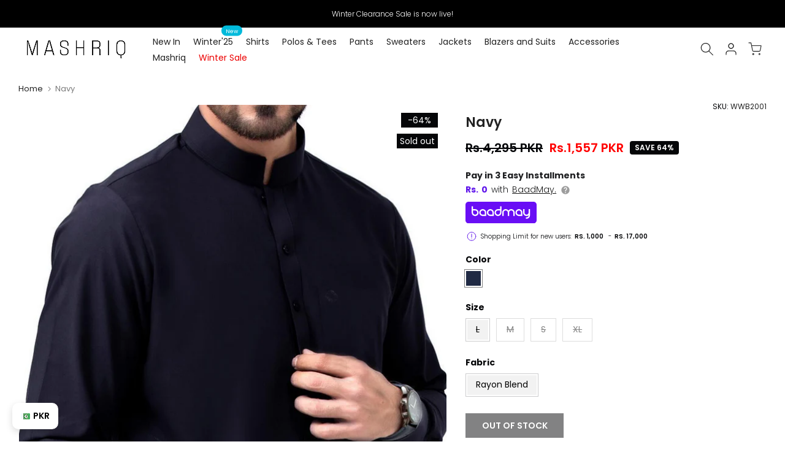

--- FILE ---
content_type: text/html; charset=utf-8
request_url: https://thecambridgeshop.com/products/wash-n-wear-shalwar-suit-navy-wwb2001-navy
body_size: 50808
content:
<!doctype html><html class="t4sp-theme t4s-wrapper__full_width rtl_false swatch_color_style_2 pr_border_style_1 pr_img_effect_2 enable_eff_img1_true badge_shape_2 css_for_wis_app_true t4s-lzcus-true shadow_round_img_false t4s-header__inline is-remove-unavai-2 t4_compare_false t4s-cart-count-0 t4s-pr-ellipsis-true
 no-js" lang="en">
  <head>
<!-- noindex tag -->
    

    <meta charset="utf-8">
    <meta http-equiv="X-UA-Compatible" content="IE=edge">
    <meta name="viewport" content="width=device-width, initial-scale=1, height=device-height, minimum-scale=1.0, maximum-scale=1.0">
    <meta name="theme-color" content="#fff">
    <link rel="canonical" href="https://thecambridgeshop.com/products/wash-n-wear-shalwar-suit-navy-wwb2001-navy">
    <link rel="preconnect" href="https://cdn.shopify.com" crossorigin><link rel="shortcut icon" type="image/png" href="//thecambridgeshop.com/cdn/shop/files/Untitled-4.png?v=1686911574&width=32"><title>Navy</title>
    <meta name="description" content="Product Details: Wash-n-Wear Shalwar Suit‚  Fit: Traditional Fit ( Small to X-Large )‚  Easy care, rayon blend fabric for easy handling that is ready to use wash after wash (tab-2-end) Machine Wash, Do not Bleach, Tumble Try, Remove promptly and hang, Do Not Wring,"><meta name="keywords" content="Navy, Cambridge Shop, thecambridgeshop.com"/><meta name="author" content="The4">

<meta property="og:site_name" content="Cambridge Shop">
<meta property="og:url" content="https://thecambridgeshop.com/products/wash-n-wear-shalwar-suit-navy-wwb2001-navy">
<meta property="og:title" content="Navy">
<meta property="og:type" content="product">
<meta property="og:description" content="Product Details: Wash-n-Wear Shalwar Suit‚  Fit: Traditional Fit ( Small to X-Large )‚  Easy care, rayon blend fabric for easy handling that is ready to use wash after wash (tab-2-end) Machine Wash, Do not Bleach, Tumble Try, Remove promptly and hang, Do Not Wring,"><meta property="og:image" content="http://thecambridgeshop.com/cdn/shop/products/wwb2001-navyb.jpg?v=1755934501">
  <meta property="og:image:secure_url" content="https://thecambridgeshop.com/cdn/shop/products/wwb2001-navyb.jpg?v=1755934501">
  <meta property="og:image:width" content="2000">
  <meta property="og:image:height" content="3200"><meta property="og:price:amount" content="1,557">
  <meta property="og:price:currency" content="PKR"><meta name="twitter:site" content="@cambridgeshop?lang=en"><meta name="twitter:card" content="summary_large_image">
<meta name="twitter:title" content="Navy">
<meta name="twitter:description" content="Product Details: Wash-n-Wear Shalwar Suit‚  Fit: Traditional Fit ( Small to X-Large )‚  Easy care, rayon blend fabric for easy handling that is ready to use wash after wash (tab-2-end) Machine Wash, Do not Bleach, Tumble Try, Remove promptly and hang, Do Not Wring,"><!-- Organization Schema -->

<script type="application/ld+json">
{
  "@context": "https://schema.org",
  "@type": "Organization",
  "name": "Cambridge Shop",
  "url": "https://thecambridgeshop.com/",
  "description": "Cambridge is the most renowned premium men's clothing brand in Pakistan, offering high-quality and perfectly tailored men's fashion and accessories online.",
  "logo": "https://cdn.shopify.com/s/files/1/0283/5510/0758/files/Cambridge--01_1.svg?v=1687352092",
  "image": "https://thecambridgeshop.com/cdn/shop/files/Logo_c40dc94f-768c-40f2-b717-346272fc9460.png",
  "foundingDate": "1971",
  "subOrganization": {
	"@type": "Organization",
	"name": "Cambridge Shop Support",
	"url": "https://thecambridgeshop.com/pages/contact-us",
	"@id": "https://thecambridgeshop.com/pages/contact-us/#organization"
		},
  "contactPoint": {
    "@type": "ContactPoint",
    "telephone": "021-111-119-336",
    "email": "cs@thecambridgeshop.com",
    "contactType": "customer service",
    "availableLanguage": ["en","Urdu"]
  },
  "sameAs": [
    "https://www.facebook.com/cambridgeshop/",
    "https://www.instagram.com/thecambridgeshop/",
    "https://twitter.com/cambridgeshop",
    "https://www.youtube.com/channel/UCduEoxIC_wTNHQKVDCt0Wtw",
    "https://www.tiktok.com/@thecambridgeshop"
  ]
}
</script>
<!-- Organization Schema END -->

<!-- Search Schema -->

<script type="application/ld+json">
  {
  "@context": "http://schema.org",
  "@type": "WebSite",
  "url": "https://thecambridgeshop.com/",
  "potentialAction":
  {
  "@type": "SearchAction",
  "target": "https://thecambridgeshop.com/search?q={search_term_string}",
  "query": "required",
  "query-input":"required name=search_term_string"
  }
  }
</script>

<!-- Search Schema End -->

<!-- Web page Schema -->

<script type="application/ld+json">
	{
	"@context": "http://schema.org",
	"@id": "https://thecambridgeshop.com/#webpage",
	"@type": "WebPage",
	"url": "https://thecambridgeshop.com/",
	"name": "Cambridge Shop"
	}
</script>

<!-- Webpage Schema End -->



    

    

    <script src="//thecambridgeshop.com/cdn/shop/t/151/assets/lazysizes.min.js?v=83289260111445824691763015419" async="async"></script>

    <script src="//thecambridgeshop.com/cdn/shop/t/151/assets/global.js?v=78772765194856454771763015419" defer="defer"></script>
    <script id="fullpageScript" src="//thecambridgeshop.com/cdn/shop/t/151/assets/fullpage.min.js?v=139033882447583496941763015419" defer="defer"></script>

<link rel="preload" href="//thecambridgeshop.com/cdn/shop/t/151/assets/fullpage.min.css?v=70182566056681117231763015419" as="style" />
<link rel="stylesheet" href="//thecambridgeshop.com/cdn/shop/t/151/assets/fullpage.min.css?v=70182566056681117231763015419" />

    

<link rel="preload" href="https://cdnjs.cloudflare.com/ajax/libs/font-awesome/4.7.0/css/font-awesome.min.css" as="style" onload="this.onload=null;this.rel='stylesheet'">
<noscript>
    <link rel="stylesheet" href="https://cdnjs.cloudflare.com/ajax/libs/font-awesome/4.7.0/css/font-awesome.min.css">
</noscript>

    
    
<link rel="preload" href="//thecambridgeshop.com/cdn/shop/t/151/assets/pre_flickityt4s.min.css?v=71371876113336922081763015419" as="style"
      onload="this.onload=null;this.rel='stylesheet'">
<noscript>
    <link href="//thecambridgeshop.com/cdn/shop/t/151/assets/pre_flickityt4s.min.css?v=71371876113336922081763015419" rel="stylesheet" type="text/css" media="all" />
</noscript>

    <script>window.performance && window.performance.mark && window.performance.mark('shopify.content_for_header.start');</script><meta name="google-site-verification" content="8OdXfeqoxgkZtyHdXTH9VUBPbKqp12R986XxI9xNAYY">
<meta name="google-site-verification" content="8OdXfeqoxgkZtyHdXTH9VUBPbKqp12R986XxI9xNAYY">
<meta id="shopify-digital-wallet" name="shopify-digital-wallet" content="/28355100758/digital_wallets/dialog">
<link rel="alternate" type="application/json+oembed" href="https://thecambridgeshop.com/products/wash-n-wear-shalwar-suit-navy-wwb2001-navy.oembed">
<script async="async" src="/checkouts/internal/preloads.js?locale=en-PK"></script>
<script id="shopify-features" type="application/json">{"accessToken":"226635466cbcc6a3cd5bf69600eb0c58","betas":["rich-media-storefront-analytics"],"domain":"thecambridgeshop.com","predictiveSearch":true,"shopId":28355100758,"locale":"en"}</script>
<script>var Shopify = Shopify || {};
Shopify.shop = "cambridge-shop.myshopify.com";
Shopify.locale = "en";
Shopify.currency = {"active":"PKR","rate":"1.0"};
Shopify.country = "PK";
Shopify.theme = {"name":"CAMBRIDGE | CURRENCY CODE UPDATE | 11-13-2025","id":181312258343,"schema_name":"cambridge","schema_version":"4.1.4","theme_store_id":null,"role":"main"};
Shopify.theme.handle = "null";
Shopify.theme.style = {"id":null,"handle":null};
Shopify.cdnHost = "thecambridgeshop.com/cdn";
Shopify.routes = Shopify.routes || {};
Shopify.routes.root = "/";</script>
<script type="module">!function(o){(o.Shopify=o.Shopify||{}).modules=!0}(window);</script>
<script>!function(o){function n(){var o=[];function n(){o.push(Array.prototype.slice.apply(arguments))}return n.q=o,n}var t=o.Shopify=o.Shopify||{};t.loadFeatures=n(),t.autoloadFeatures=n()}(window);</script>
<script id="shop-js-analytics" type="application/json">{"pageType":"product"}</script>
<script defer="defer" async type="module" src="//thecambridgeshop.com/cdn/shopifycloud/shop-js/modules/v2/client.init-shop-cart-sync_BdyHc3Nr.en.esm.js"></script>
<script defer="defer" async type="module" src="//thecambridgeshop.com/cdn/shopifycloud/shop-js/modules/v2/chunk.common_Daul8nwZ.esm.js"></script>
<script type="module">
  await import("//thecambridgeshop.com/cdn/shopifycloud/shop-js/modules/v2/client.init-shop-cart-sync_BdyHc3Nr.en.esm.js");
await import("//thecambridgeshop.com/cdn/shopifycloud/shop-js/modules/v2/chunk.common_Daul8nwZ.esm.js");

  window.Shopify.SignInWithShop?.initShopCartSync?.({"fedCMEnabled":true,"windoidEnabled":true});

</script>
<script>(function() {
  var isLoaded = false;
  function asyncLoad() {
    if (isLoaded) return;
    isLoaded = true;
    var urls = ["https:\/\/cseb.expertrec.com\/api\/js\/ci_common.js?id=5a612bc3b42d4e40bfa1b7253a36a846\u0026shop=cambridge-shop.myshopify.com","https:\/\/cdn.nfcube.com\/16bd79c4949af731fcb839cb88408558.js?shop=cambridge-shop.myshopify.com","https:\/\/live.bb.eight-cdn.com\/script.js?shop=cambridge-shop.myshopify.com","https:\/\/cdn-app.cart-bot.net\/public\/js\/append.js?shop=cambridge-shop.myshopify.com","https:\/\/cse.expertrec.com\/api\/js\/ci_common.js?id=5a612bc3b42d4e40bfa1b7253a36a846\u0026shop=cambridge-shop.myshopify.com","https:\/\/size-guides.esc-apps-cdn.com\/1739196760-app.cambridge-shop.myshopify.com.js?shop=cambridge-shop.myshopify.com"];
    for (var i = 0; i < urls.length; i++) {
      var s = document.createElement('script');
      s.type = 'text/javascript';
      s.async = true;
      s.src = urls[i];
      var x = document.getElementsByTagName('script')[0];
      x.parentNode.insertBefore(s, x);
    }
  };
  if(window.attachEvent) {
    window.attachEvent('onload', asyncLoad);
  } else {
    window.addEventListener('load', asyncLoad, false);
  }
})();</script>
<script id="__st">var __st={"a":28355100758,"offset":18000,"reqid":"d0c4ac74-346a-4e71-9b5b-830e250c3085-1769001803","pageurl":"thecambridgeshop.com\/products\/wash-n-wear-shalwar-suit-navy-wwb2001-navy","u":"ae4f62470283","p":"product","rtyp":"product","rid":4667556692054};</script>
<script>window.ShopifyPaypalV4VisibilityTracking = true;</script>
<script id="form-persister">!function(){'use strict';const t='contact',e='new_comment',n=[[t,t],['blogs',e],['comments',e],[t,'customer']],o='password',r='form_key',c=['recaptcha-v3-token','g-recaptcha-response','h-captcha-response',o],s=()=>{try{return window.sessionStorage}catch{return}},i='__shopify_v',u=t=>t.elements[r],a=function(){const t=[...n].map((([t,e])=>`form[action*='/${t}']:not([data-nocaptcha='true']) input[name='form_type'][value='${e}']`)).join(',');var e;return e=t,()=>e?[...document.querySelectorAll(e)].map((t=>t.form)):[]}();function m(t){const e=u(t);a().includes(t)&&(!e||!e.value)&&function(t){try{if(!s())return;!function(t){const e=s();if(!e)return;const n=u(t);if(!n)return;const o=n.value;o&&e.removeItem(o)}(t);const e=Array.from(Array(32),(()=>Math.random().toString(36)[2])).join('');!function(t,e){u(t)||t.append(Object.assign(document.createElement('input'),{type:'hidden',name:r})),t.elements[r].value=e}(t,e),function(t,e){const n=s();if(!n)return;const r=[...t.querySelectorAll(`input[type='${o}']`)].map((({name:t})=>t)),u=[...c,...r],a={};for(const[o,c]of new FormData(t).entries())u.includes(o)||(a[o]=c);n.setItem(e,JSON.stringify({[i]:1,action:t.action,data:a}))}(t,e)}catch(e){console.error('failed to persist form',e)}}(t)}const f=t=>{if('true'===t.dataset.persistBound)return;const e=function(t,e){const n=function(t){return'function'==typeof t.submit?t.submit:HTMLFormElement.prototype.submit}(t).bind(t);return function(){let t;return()=>{t||(t=!0,(()=>{try{e(),n()}catch(t){(t=>{console.error('form submit failed',t)})(t)}})(),setTimeout((()=>t=!1),250))}}()}(t,(()=>{m(t)}));!function(t,e){if('function'==typeof t.submit&&'function'==typeof e)try{t.submit=e}catch{}}(t,e),t.addEventListener('submit',(t=>{t.preventDefault(),e()})),t.dataset.persistBound='true'};!function(){function t(t){const e=(t=>{const e=t.target;return e instanceof HTMLFormElement?e:e&&e.form})(t);e&&m(e)}document.addEventListener('submit',t),document.addEventListener('DOMContentLoaded',(()=>{const e=a();for(const t of e)f(t);var n;n=document.body,new window.MutationObserver((t=>{for(const e of t)if('childList'===e.type&&e.addedNodes.length)for(const t of e.addedNodes)1===t.nodeType&&'FORM'===t.tagName&&a().includes(t)&&f(t)})).observe(n,{childList:!0,subtree:!0,attributes:!1}),document.removeEventListener('submit',t)}))}()}();</script>
<script integrity="sha256-4kQ18oKyAcykRKYeNunJcIwy7WH5gtpwJnB7kiuLZ1E=" data-source-attribution="shopify.loadfeatures" defer="defer" src="//thecambridgeshop.com/cdn/shopifycloud/storefront/assets/storefront/load_feature-a0a9edcb.js" crossorigin="anonymous"></script>
<script data-source-attribution="shopify.dynamic_checkout.dynamic.init">var Shopify=Shopify||{};Shopify.PaymentButton=Shopify.PaymentButton||{isStorefrontPortableWallets:!0,init:function(){window.Shopify.PaymentButton.init=function(){};var t=document.createElement("script");t.src="https://thecambridgeshop.com/cdn/shopifycloud/portable-wallets/latest/portable-wallets.en.js",t.type="module",document.head.appendChild(t)}};
</script>
<script data-source-attribution="shopify.dynamic_checkout.buyer_consent">
  function portableWalletsHideBuyerConsent(e){var t=document.getElementById("shopify-buyer-consent"),n=document.getElementById("shopify-subscription-policy-button");t&&n&&(t.classList.add("hidden"),t.setAttribute("aria-hidden","true"),n.removeEventListener("click",e))}function portableWalletsShowBuyerConsent(e){var t=document.getElementById("shopify-buyer-consent"),n=document.getElementById("shopify-subscription-policy-button");t&&n&&(t.classList.remove("hidden"),t.removeAttribute("aria-hidden"),n.addEventListener("click",e))}window.Shopify?.PaymentButton&&(window.Shopify.PaymentButton.hideBuyerConsent=portableWalletsHideBuyerConsent,window.Shopify.PaymentButton.showBuyerConsent=portableWalletsShowBuyerConsent);
</script>
<script data-source-attribution="shopify.dynamic_checkout.cart.bootstrap">document.addEventListener("DOMContentLoaded",(function(){function t(){return document.querySelector("shopify-accelerated-checkout-cart, shopify-accelerated-checkout")}if(t())Shopify.PaymentButton.init();else{new MutationObserver((function(e,n){t()&&(Shopify.PaymentButton.init(),n.disconnect())})).observe(document.body,{childList:!0,subtree:!0})}}));
</script>

<script>window.performance && window.performance.mark && window.performance.mark('shopify.content_for_header.end');</script>
<link rel="preconnect" href="https://fonts.googleapis.com">
    <link rel="preconnect" href="https://fonts.gstatic.com" crossorigin><link rel="stylesheet" href="https://fonts.googleapis.com/css?family=Poppins:300,300i,400,400i,500,500i,600,600i,700,700i,800,800i|Libre+Baskerville:300,300i,400,400i,500,500i,600,600i,700,700i,800,800i&display=swap" media="print" onload="this.media='all'"><link href="//thecambridgeshop.com/cdn/shop/t/151/assets/base.css?v=113434674275285521271767339875" rel="stylesheet" type="text/css" media="all" /><style data-shopify>:root {
        
         /* CSS Variables */
        --wrapper-mw      : 1420px;
        --font-family-1   : Poppins;
        --font-family-2   : Poppins;
        --font-family-3   : Libre Baskerville;
        --font-body-family   : Poppins;
        --font-heading-family: Poppins;
       
        
        --t4s-success-color       : #428445;
        --t4s-success-color-rgb   : 66, 132, 69;
        --t4s-warning-color       : #e0b252;
        --t4s-warning-color-rgb   : 224, 178, 82;
        --t4s-error-color         : #EB001B;
        --t4s-error-color-rgb     : 235, 0, 27;
        --t4s-light-color         : #ffffff;
        --t4s-dark-color          : #222222;
        --t4s-highlight-color     : #ec0101;
        --t4s-tooltip-background  : #383838;
        --t4s-tooltip-color       : #fff;
        --primary-sw-color        : #333;
        --primary-sw-color-rgb    : 51, 51, 51;
        --border-sw-color         : #ddd;
        --secondary-sw-color      : #878787;
        --primary-price-color     : #ddd;
        --secondary-price-color   : #878787;
        
        --t4s-body-background     : #fff;
        --text-color              : #050608;
        --text-color-rgb          : 5, 6, 8;
        --heading-color           : #050608;
        --accent-color            : #050608;
        --accent-color-rgb        : 5, 6, 8;
        --accent-color-darken     : #000000;
        --accent-color-hover      : var(--accent-color-darken);
        --secondary-color         : #222;
        --secondary-color-rgb     : 34, 34, 34;
        --link-color              : #878787;
        --link-color-hover        : #050608;
        --border-color            : #ddd;
        --border-color-rgb        : 221, 221, 221;
        --border-primary-color    : #333;
        --button-background       : #222;
        --button-color            : #fff;
        --button-background-hover : #050608;
        --button-color-hover      : #fff;

        --sale-badge-background    : #050608;
        --sale-badge-color         : #fff;
        --new-badge-background     : #109533;
        --new-badge-color          : #fff;
        --preorder-badge-background: #0774d7;
        --preorder-badge-color     : #fff;
        --soldout-badge-background : #050608;
        --soldout-badge-color      : #fff;
        --custom-badge-background  : #00A500;
        --custom-badge-color       : #fff;/* Shopify related variables */
        --payment-terms-background-color: ;
        
        --lz-background: #f5f5f5;
        --lz-img: url("//thecambridgeshop.com/cdn/shop/t/151/assets/t4s_loader.svg?v=74692526743882098171763015419");--lz-img-cus: url("//thecambridgeshop.com/cdn/shop/files/Logo_c40dc94f-768c-40f2-b717-346272fc9460.png?v=1662474101&width=108");
        --lz-size-cus: 60px;}

    html {
      font-size: 62.5%;
      height: 100%;
    }

    body {
      margin: 0;
      overflow-x: hidden;
      font-size:14px;
      letter-spacing: 0px;
      color: var(--text-color);
      font-family: var(--font-body-family);
      line-height: 1.7;
      font-weight: 400;
      -webkit-font-smoothing: auto;
      -moz-osx-font-smoothing: auto;
    }
    /*
    @media screen and (min-width: 750px) {
      body {
        font-size: 1.6rem;
      }
    }
    */

    h1, h2, h3, h4, h5, h6, .t4s_as_title {
      color: var(--heading-color);
      font-family: var(--font-heading-family);
      line-height: 1.4;
      font-weight: 600;
      letter-spacing: 0px;
    }
    h1 { font-size: 37px }
    h2 { font-size: 29px }
    h3 { font-size: 23px }
    h4 { font-size: 18px }
    h5 { font-size: 17px }
    h6 { font-size: 15.5px }
    a,.t4s_as_link {
      /* font-family: var(--font-link-family); */
      color: var(--link-color);
    }
    a:hover,.t4s_as_link:hover {
      color: var(--link-color-hover);
    }
    button,
    input,
    optgroup,
    select,
    textarea {
      border-color: var(--border-color);
    }
    .t4s_as_button,
    button,
    input[type="button"]:not(.t4s-btn),
    input[type="reset"],
    input[type="submit"]:not(.t4s-btn) {
      font-family: var(--font-button-family);
      color: var(--button-color);
      background-color: var(--button-background);
      border-color: var(--button-background);
    }
    .t4s_as_button:hover,
    button:hover,
    input[type="button"]:not(.t4s-btn):hover, 
    input[type="reset"]:hover,
    input[type="submit"]:not(.t4s-btn):hover  {
      color: var(--button-color-hover);
      background-color: var(--button-background-hover);
      border-color: var(--button-background-hover);
    }
    
    .t4s-cp,.t4s-color-accent { color : var(--accent-color) }.t4s-ct,.t4s-color-text { color : var(--text-color) }.t4s-ch,.t4ss-color-heading { color : var(--heading-color) }.t4s-csecondary { color : var(--secondary-color) }
    
    .t4s-fnt-fm-1 {
      font-family: var(--font-family-1) !important;
    }
    .t4s-fnt-fm-2 {
      font-family: var(--font-family-2) !important;
    }
    .t4s-fnt-fm-3 {
      font-family: var(--font-family-3) !important;
    }
    .t4s-cr {
        color: var(--t4s-highlight-color);
    }
    .t4s-price__sale { color: var(--primary-price-color); }.t4s-fix-overflow.t4s-row { max-width: 100vw;margin-left: auto;margin-right: auto;}.lazyloadt4s-opt {opacity: 1 !important;transition: opacity 0s, transform 1s !important;}.t4s-d-block {display: block;}.t4s-d-none {display: none;}@media (min-width: 768px) {.t4s-d-md-block {display: block;}.t4s-d-md-none {display: none;}}@media (min-width: 1025px) {.t4s-d-lg-block {display: block;}.t4s-d-lg-none {display: none;}}</style><script>
 const t4sXMLHttpRequest = window.XMLHttpRequest, documentElementT4s = document.documentElement; documentElementT4s.className = documentElementT4s.className.replace('no-js', 'js');function loadImageT4s(_this) { _this.classList.add('lazyloadt4sed')};(function() { const matchMediaHoverT4s = (window.matchMedia('(-moz-touch-enabled: 1), (hover: none)')).matches; documentElementT4s.className += ((window.CSS && window.CSS.supports('(position: sticky) or (position: -webkit-sticky)')) ? ' t4sp-sticky' : ' t4sp-no-sticky'); documentElementT4s.className += matchMediaHoverT4s ? ' t4sp-no-hover' : ' t4sp-hover'; window.onpageshow = function() { if (performance.navigation.type === 2) {document.dispatchEvent(new CustomEvent('cart:refresh'))} }; if (!matchMediaHoverT4s && window.width > 1024) { document.addEventListener('mousemove', function(evt) { documentElementT4s.classList.replace('t4sp-no-hover','t4sp-hover'); document.dispatchEvent(new CustomEvent('theme:hover')); }, {once : true} ); } }());</script>

<style>
  /* Agar Cambridge class hai aur category mashriq hai → show */
li.Cambridge[data-category="mashriq"] {
  display: block !important;
}

/* Agar mashriq class hai aur category cambridge hai → hide */
li.mashriq[data-category="cambridge"] {
  display: none !important;
}
li.mashriq[data-category="mashriq"] {
  display: none !important;
}

/* Agar mashriq class hai aur category cambridge hai → show */
li.mashriq[data-category="cambridge"] {
  display: block !important;
}

/* Agar Cambridge class hai aur category mashriq hai → hide */
li.Cambridge[data-category="cambridge"] {
  display: none !important;
}
</style>
<style>
  /* default hidden rakho sabko */
  li.Cambridge,
  li.mashriq {
    display: none !important;
  }
</style>

<script>
  document.addEventListener("DOMContentLoaded", function () {
    // cookie ya data se active category le lo
    const activeCategory = getCookie("activeCategory"); // tumhari logic se
    console.log("active category:", activeCategory);

    // sare Cambridge aur Mashriq items nikal lo
    const cambridgeItems = document.querySelectorAll("li.Cambridge");
    const mashriqItems = document.querySelectorAll("li.mashriq");

    // pehle sabko hide karo
    cambridgeItems.forEach((el) => (el.style.display = "none"));
    mashriqItems.forEach((el) => (el.style.display = "none"));

    // condition ke hisaab se show karo
    if (activeCategory === "mashriq") {
      document
        .querySelectorAll('li.Cambridge[data-category="mashriq"]')
        .forEach((el) => (el.style.display = "block"));
    }

    if (activeCategory === "cambridge") {
      document
        .querySelectorAll('li.mashriq[data-category="cambridge"]')
        .forEach((el) => (el.style.display = "block"));
    }
  });

  // helper function cookie se value lene ke liye
  function getCookie(name) {
    const value = `; ${document.cookie}`;
    const parts = value.split(`; ${name}=`);
    if (parts.length === 2) return parts.pop().split(";").shift();
    return null;
  }
</script>
  <!-- BEGIN app block: shopify://apps/savyour-affiliate-partner/blocks/savyour-block/eb73ccea-1cdf-4a4f-a017-4cde050edcf0 --><script type='text/javascript'>
    !function () {
        'savyour' in window || (window.savyour = function () { window.savyour.q.push(arguments)
        }, window.savyour.q = []); var e = (new Date).getTime();
        const n = document.createElement('script');
        n.src = 'https://affiliate.savyour.com.pk/sap.min.js?v=' + e, n.async = !0, n.defer = !0;
        const t = document.getElementsByTagName('script')[0];
        t.parentNode.insertBefore(n, t)
    }();
    savyour('init', '4a39384b6d2f566d4c4a6b42376d742b6244325874673d3d');
    document.cookie = "sy-store-auth-key=" + "4a39384b6d2f566d4c4a6b42376d742b6244325874673d3d" + "; SameSite=Lax; path=/";
</script>

<!-- END app block --><link href="https://monorail-edge.shopifysvc.com" rel="dns-prefetch">
<script>(function(){if ("sendBeacon" in navigator && "performance" in window) {try {var session_token_from_headers = performance.getEntriesByType('navigation')[0].serverTiming.find(x => x.name == '_s').description;} catch {var session_token_from_headers = undefined;}var session_cookie_matches = document.cookie.match(/_shopify_s=([^;]*)/);var session_token_from_cookie = session_cookie_matches && session_cookie_matches.length === 2 ? session_cookie_matches[1] : "";var session_token = session_token_from_headers || session_token_from_cookie || "";function handle_abandonment_event(e) {var entries = performance.getEntries().filter(function(entry) {return /monorail-edge.shopifysvc.com/.test(entry.name);});if (!window.abandonment_tracked && entries.length === 0) {window.abandonment_tracked = true;var currentMs = Date.now();var navigation_start = performance.timing.navigationStart;var payload = {shop_id: 28355100758,url: window.location.href,navigation_start,duration: currentMs - navigation_start,session_token,page_type: "product"};window.navigator.sendBeacon("https://monorail-edge.shopifysvc.com/v1/produce", JSON.stringify({schema_id: "online_store_buyer_site_abandonment/1.1",payload: payload,metadata: {event_created_at_ms: currentMs,event_sent_at_ms: currentMs}}));}}window.addEventListener('pagehide', handle_abandonment_event);}}());</script>
<script id="web-pixels-manager-setup">(function e(e,d,r,n,o){if(void 0===o&&(o={}),!Boolean(null===(a=null===(i=window.Shopify)||void 0===i?void 0:i.analytics)||void 0===a?void 0:a.replayQueue)){var i,a;window.Shopify=window.Shopify||{};var t=window.Shopify;t.analytics=t.analytics||{};var s=t.analytics;s.replayQueue=[],s.publish=function(e,d,r){return s.replayQueue.push([e,d,r]),!0};try{self.performance.mark("wpm:start")}catch(e){}var l=function(){var e={modern:/Edge?\/(1{2}[4-9]|1[2-9]\d|[2-9]\d{2}|\d{4,})\.\d+(\.\d+|)|Firefox\/(1{2}[4-9]|1[2-9]\d|[2-9]\d{2}|\d{4,})\.\d+(\.\d+|)|Chrom(ium|e)\/(9{2}|\d{3,})\.\d+(\.\d+|)|(Maci|X1{2}).+ Version\/(15\.\d+|(1[6-9]|[2-9]\d|\d{3,})\.\d+)([,.]\d+|)( \(\w+\)|)( Mobile\/\w+|) Safari\/|Chrome.+OPR\/(9{2}|\d{3,})\.\d+\.\d+|(CPU[ +]OS|iPhone[ +]OS|CPU[ +]iPhone|CPU IPhone OS|CPU iPad OS)[ +]+(15[._]\d+|(1[6-9]|[2-9]\d|\d{3,})[._]\d+)([._]\d+|)|Android:?[ /-](13[3-9]|1[4-9]\d|[2-9]\d{2}|\d{4,})(\.\d+|)(\.\d+|)|Android.+Firefox\/(13[5-9]|1[4-9]\d|[2-9]\d{2}|\d{4,})\.\d+(\.\d+|)|Android.+Chrom(ium|e)\/(13[3-9]|1[4-9]\d|[2-9]\d{2}|\d{4,})\.\d+(\.\d+|)|SamsungBrowser\/([2-9]\d|\d{3,})\.\d+/,legacy:/Edge?\/(1[6-9]|[2-9]\d|\d{3,})\.\d+(\.\d+|)|Firefox\/(5[4-9]|[6-9]\d|\d{3,})\.\d+(\.\d+|)|Chrom(ium|e)\/(5[1-9]|[6-9]\d|\d{3,})\.\d+(\.\d+|)([\d.]+$|.*Safari\/(?![\d.]+ Edge\/[\d.]+$))|(Maci|X1{2}).+ Version\/(10\.\d+|(1[1-9]|[2-9]\d|\d{3,})\.\d+)([,.]\d+|)( \(\w+\)|)( Mobile\/\w+|) Safari\/|Chrome.+OPR\/(3[89]|[4-9]\d|\d{3,})\.\d+\.\d+|(CPU[ +]OS|iPhone[ +]OS|CPU[ +]iPhone|CPU IPhone OS|CPU iPad OS)[ +]+(10[._]\d+|(1[1-9]|[2-9]\d|\d{3,})[._]\d+)([._]\d+|)|Android:?[ /-](13[3-9]|1[4-9]\d|[2-9]\d{2}|\d{4,})(\.\d+|)(\.\d+|)|Mobile Safari.+OPR\/([89]\d|\d{3,})\.\d+\.\d+|Android.+Firefox\/(13[5-9]|1[4-9]\d|[2-9]\d{2}|\d{4,})\.\d+(\.\d+|)|Android.+Chrom(ium|e)\/(13[3-9]|1[4-9]\d|[2-9]\d{2}|\d{4,})\.\d+(\.\d+|)|Android.+(UC? ?Browser|UCWEB|U3)[ /]?(15\.([5-9]|\d{2,})|(1[6-9]|[2-9]\d|\d{3,})\.\d+)\.\d+|SamsungBrowser\/(5\.\d+|([6-9]|\d{2,})\.\d+)|Android.+MQ{2}Browser\/(14(\.(9|\d{2,})|)|(1[5-9]|[2-9]\d|\d{3,})(\.\d+|))(\.\d+|)|K[Aa][Ii]OS\/(3\.\d+|([4-9]|\d{2,})\.\d+)(\.\d+|)/},d=e.modern,r=e.legacy,n=navigator.userAgent;return n.match(d)?"modern":n.match(r)?"legacy":"unknown"}(),u="modern"===l?"modern":"legacy",c=(null!=n?n:{modern:"",legacy:""})[u],f=function(e){return[e.baseUrl,"/wpm","/b",e.hashVersion,"modern"===e.buildTarget?"m":"l",".js"].join("")}({baseUrl:d,hashVersion:r,buildTarget:u}),m=function(e){var d=e.version,r=e.bundleTarget,n=e.surface,o=e.pageUrl,i=e.monorailEndpoint;return{emit:function(e){var a=e.status,t=e.errorMsg,s=(new Date).getTime(),l=JSON.stringify({metadata:{event_sent_at_ms:s},events:[{schema_id:"web_pixels_manager_load/3.1",payload:{version:d,bundle_target:r,page_url:o,status:a,surface:n,error_msg:t},metadata:{event_created_at_ms:s}}]});if(!i)return console&&console.warn&&console.warn("[Web Pixels Manager] No Monorail endpoint provided, skipping logging."),!1;try{return self.navigator.sendBeacon.bind(self.navigator)(i,l)}catch(e){}var u=new XMLHttpRequest;try{return u.open("POST",i,!0),u.setRequestHeader("Content-Type","text/plain"),u.send(l),!0}catch(e){return console&&console.warn&&console.warn("[Web Pixels Manager] Got an unhandled error while logging to Monorail."),!1}}}}({version:r,bundleTarget:l,surface:e.surface,pageUrl:self.location.href,monorailEndpoint:e.monorailEndpoint});try{o.browserTarget=l,function(e){var d=e.src,r=e.async,n=void 0===r||r,o=e.onload,i=e.onerror,a=e.sri,t=e.scriptDataAttributes,s=void 0===t?{}:t,l=document.createElement("script"),u=document.querySelector("head"),c=document.querySelector("body");if(l.async=n,l.src=d,a&&(l.integrity=a,l.crossOrigin="anonymous"),s)for(var f in s)if(Object.prototype.hasOwnProperty.call(s,f))try{l.dataset[f]=s[f]}catch(e){}if(o&&l.addEventListener("load",o),i&&l.addEventListener("error",i),u)u.appendChild(l);else{if(!c)throw new Error("Did not find a head or body element to append the script");c.appendChild(l)}}({src:f,async:!0,onload:function(){if(!function(){var e,d;return Boolean(null===(d=null===(e=window.Shopify)||void 0===e?void 0:e.analytics)||void 0===d?void 0:d.initialized)}()){var d=window.webPixelsManager.init(e)||void 0;if(d){var r=window.Shopify.analytics;r.replayQueue.forEach((function(e){var r=e[0],n=e[1],o=e[2];d.publishCustomEvent(r,n,o)})),r.replayQueue=[],r.publish=d.publishCustomEvent,r.visitor=d.visitor,r.initialized=!0}}},onerror:function(){return m.emit({status:"failed",errorMsg:"".concat(f," has failed to load")})},sri:function(e){var d=/^sha384-[A-Za-z0-9+/=]+$/;return"string"==typeof e&&d.test(e)}(c)?c:"",scriptDataAttributes:o}),m.emit({status:"loading"})}catch(e){m.emit({status:"failed",errorMsg:(null==e?void 0:e.message)||"Unknown error"})}}})({shopId: 28355100758,storefrontBaseUrl: "https://thecambridgeshop.com",extensionsBaseUrl: "https://extensions.shopifycdn.com/cdn/shopifycloud/web-pixels-manager",monorailEndpoint: "https://monorail-edge.shopifysvc.com/unstable/produce_batch",surface: "storefront-renderer",enabledBetaFlags: ["2dca8a86"],webPixelsConfigList: [{"id":"804127015","configuration":"{\"config\":\"{\\\"pixel_id\\\":\\\"G-HSP98J7X1T\\\",\\\"gtag_events\\\":[{\\\"type\\\":\\\"search\\\",\\\"action_label\\\":[\\\"G-HSP98J7X1T\\\",\\\"AW-458701732\\\/1vQsCOzqtu0BEKT33NoB\\\"]},{\\\"type\\\":\\\"begin_checkout\\\",\\\"action_label\\\":[\\\"G-HSP98J7X1T\\\",\\\"AW-458701732\\\/t7IwCOnqtu0BEKT33NoB\\\"]},{\\\"type\\\":\\\"view_item\\\",\\\"action_label\\\":[\\\"G-HSP98J7X1T\\\",\\\"AW-458701732\\\/Vt-RCOPqtu0BEKT33NoB\\\",\\\"MC-8HRN89E5FS\\\"]},{\\\"type\\\":\\\"purchase\\\",\\\"action_label\\\":[\\\"G-HSP98J7X1T\\\",\\\"AW-458701732\\\/6vtiCODqtu0BEKT33NoB\\\",\\\"MC-8HRN89E5FS\\\"]},{\\\"type\\\":\\\"page_view\\\",\\\"action_label\\\":[\\\"G-HSP98J7X1T\\\",\\\"AW-458701732\\\/IhcmCN3qtu0BEKT33NoB\\\",\\\"MC-8HRN89E5FS\\\"]},{\\\"type\\\":\\\"add_payment_info\\\",\\\"action_label\\\":[\\\"G-HSP98J7X1T\\\",\\\"AW-458701732\\\/IMU7CO_qtu0BEKT33NoB\\\"]},{\\\"type\\\":\\\"add_to_cart\\\",\\\"action_label\\\":[\\\"G-HSP98J7X1T\\\",\\\"AW-458701732\\\/RQ1jCObqtu0BEKT33NoB\\\"]}],\\\"enable_monitoring_mode\\\":false}\"}","eventPayloadVersion":"v1","runtimeContext":"OPEN","scriptVersion":"b2a88bafab3e21179ed38636efcd8a93","type":"APP","apiClientId":1780363,"privacyPurposes":[],"dataSharingAdjustments":{"protectedCustomerApprovalScopes":["read_customer_address","read_customer_email","read_customer_name","read_customer_personal_data","read_customer_phone"]}},{"id":"323223847","configuration":"{\"pixel_id\":\"304180560657255\",\"pixel_type\":\"facebook_pixel\",\"metaapp_system_user_token\":\"-\"}","eventPayloadVersion":"v1","runtimeContext":"OPEN","scriptVersion":"ca16bc87fe92b6042fbaa3acc2fbdaa6","type":"APP","apiClientId":2329312,"privacyPurposes":["ANALYTICS","MARKETING","SALE_OF_DATA"],"dataSharingAdjustments":{"protectedCustomerApprovalScopes":["read_customer_address","read_customer_email","read_customer_name","read_customer_personal_data","read_customer_phone"]}},{"id":"shopify-app-pixel","configuration":"{}","eventPayloadVersion":"v1","runtimeContext":"STRICT","scriptVersion":"0450","apiClientId":"shopify-pixel","type":"APP","privacyPurposes":["ANALYTICS","MARKETING"]},{"id":"shopify-custom-pixel","eventPayloadVersion":"v1","runtimeContext":"LAX","scriptVersion":"0450","apiClientId":"shopify-pixel","type":"CUSTOM","privacyPurposes":["ANALYTICS","MARKETING"]}],isMerchantRequest: false,initData: {"shop":{"name":"Cambridge Shop","paymentSettings":{"currencyCode":"PKR"},"myshopifyDomain":"cambridge-shop.myshopify.com","countryCode":"PK","storefrontUrl":"https:\/\/thecambridgeshop.com"},"customer":null,"cart":null,"checkout":null,"productVariants":[{"price":{"amount":1557.0,"currencyCode":"PKR"},"product":{"title":"Navy","vendor":"Mashriq basic suit","id":"4667556692054","untranslatedTitle":"Navy","url":"\/products\/wash-n-wear-shalwar-suit-navy-wwb2001-navy","type":"SHALWAR KAMEEZ (Summer)"},"id":"45414245073191","image":{"src":"\/\/thecambridgeshop.com\/cdn\/shop\/products\/wwb2001-navyb.jpg?v=1755934501"},"sku":"WWB2001","title":"Navy Blue \/ L \/ Rayon Blend","untranslatedTitle":"Navy Blue \/ L \/ Rayon Blend"},{"price":{"amount":1557.0,"currencyCode":"PKR"},"product":{"title":"Navy","vendor":"Mashriq basic suit","id":"4667556692054","untranslatedTitle":"Navy","url":"\/products\/wash-n-wear-shalwar-suit-navy-wwb2001-navy","type":"SHALWAR KAMEEZ (Summer)"},"id":"45414245138727","image":{"src":"\/\/thecambridgeshop.com\/cdn\/shop\/products\/wwb2001-navyb.jpg?v=1755934501"},"sku":"WWB2001","title":"Navy Blue \/ M \/ Rayon Blend","untranslatedTitle":"Navy Blue \/ M \/ Rayon Blend"},{"price":{"amount":1557.0,"currencyCode":"PKR"},"product":{"title":"Navy","vendor":"Mashriq basic suit","id":"4667556692054","untranslatedTitle":"Navy","url":"\/products\/wash-n-wear-shalwar-suit-navy-wwb2001-navy","type":"SHALWAR KAMEEZ (Summer)"},"id":"45414245204263","image":{"src":"\/\/thecambridgeshop.com\/cdn\/shop\/products\/wwb2001-navyb.jpg?v=1755934501"},"sku":"WWB2001","title":"Navy Blue \/ S \/ Rayon Blend","untranslatedTitle":"Navy Blue \/ S \/ Rayon Blend"},{"price":{"amount":1557.0,"currencyCode":"PKR"},"product":{"title":"Navy","vendor":"Mashriq basic suit","id":"4667556692054","untranslatedTitle":"Navy","url":"\/products\/wash-n-wear-shalwar-suit-navy-wwb2001-navy","type":"SHALWAR KAMEEZ (Summer)"},"id":"45414245269799","image":{"src":"\/\/thecambridgeshop.com\/cdn\/shop\/products\/wwb2001-navyb.jpg?v=1755934501"},"sku":"WWB2001","title":"Navy Blue \/ XL \/ Rayon Blend","untranslatedTitle":"Navy Blue \/ XL \/ Rayon Blend"}],"purchasingCompany":null},},"https://thecambridgeshop.com/cdn","fcfee988w5aeb613cpc8e4bc33m6693e112",{"modern":"","legacy":""},{"shopId":"28355100758","storefrontBaseUrl":"https:\/\/thecambridgeshop.com","extensionBaseUrl":"https:\/\/extensions.shopifycdn.com\/cdn\/shopifycloud\/web-pixels-manager","surface":"storefront-renderer","enabledBetaFlags":"[\"2dca8a86\"]","isMerchantRequest":"false","hashVersion":"fcfee988w5aeb613cpc8e4bc33m6693e112","publish":"custom","events":"[[\"page_viewed\",{}],[\"product_viewed\",{\"productVariant\":{\"price\":{\"amount\":1557.0,\"currencyCode\":\"PKR\"},\"product\":{\"title\":\"Navy\",\"vendor\":\"Mashriq basic suit\",\"id\":\"4667556692054\",\"untranslatedTitle\":\"Navy\",\"url\":\"\/products\/wash-n-wear-shalwar-suit-navy-wwb2001-navy\",\"type\":\"SHALWAR KAMEEZ (Summer)\"},\"id\":\"45414245073191\",\"image\":{\"src\":\"\/\/thecambridgeshop.com\/cdn\/shop\/products\/wwb2001-navyb.jpg?v=1755934501\"},\"sku\":\"WWB2001\",\"title\":\"Navy Blue \/ L \/ Rayon Blend\",\"untranslatedTitle\":\"Navy Blue \/ L \/ Rayon Blend\"}}]]"});</script><script>
  window.ShopifyAnalytics = window.ShopifyAnalytics || {};
  window.ShopifyAnalytics.meta = window.ShopifyAnalytics.meta || {};
  window.ShopifyAnalytics.meta.currency = 'PKR';
  var meta = {"product":{"id":4667556692054,"gid":"gid:\/\/shopify\/Product\/4667556692054","vendor":"Mashriq basic suit","type":"SHALWAR KAMEEZ (Summer)","handle":"wash-n-wear-shalwar-suit-navy-wwb2001-navy","variants":[{"id":45414245073191,"price":155700,"name":"Navy - Navy Blue \/ L \/ Rayon Blend","public_title":"Navy Blue \/ L \/ Rayon Blend","sku":"WWB2001"},{"id":45414245138727,"price":155700,"name":"Navy - Navy Blue \/ M \/ Rayon Blend","public_title":"Navy Blue \/ M \/ Rayon Blend","sku":"WWB2001"},{"id":45414245204263,"price":155700,"name":"Navy - Navy Blue \/ S \/ Rayon Blend","public_title":"Navy Blue \/ S \/ Rayon Blend","sku":"WWB2001"},{"id":45414245269799,"price":155700,"name":"Navy - Navy Blue \/ XL \/ Rayon Blend","public_title":"Navy Blue \/ XL \/ Rayon Blend","sku":"WWB2001"}],"remote":false},"page":{"pageType":"product","resourceType":"product","resourceId":4667556692054,"requestId":"d0c4ac74-346a-4e71-9b5b-830e250c3085-1769001803"}};
  for (var attr in meta) {
    window.ShopifyAnalytics.meta[attr] = meta[attr];
  }
</script>
<script class="analytics">
  (function () {
    var customDocumentWrite = function(content) {
      var jquery = null;

      if (window.jQuery) {
        jquery = window.jQuery;
      } else if (window.Checkout && window.Checkout.$) {
        jquery = window.Checkout.$;
      }

      if (jquery) {
        jquery('body').append(content);
      }
    };

    var hasLoggedConversion = function(token) {
      if (token) {
        return document.cookie.indexOf('loggedConversion=' + token) !== -1;
      }
      return false;
    }

    var setCookieIfConversion = function(token) {
      if (token) {
        var twoMonthsFromNow = new Date(Date.now());
        twoMonthsFromNow.setMonth(twoMonthsFromNow.getMonth() + 2);

        document.cookie = 'loggedConversion=' + token + '; expires=' + twoMonthsFromNow;
      }
    }

    var trekkie = window.ShopifyAnalytics.lib = window.trekkie = window.trekkie || [];
    if (trekkie.integrations) {
      return;
    }
    trekkie.methods = [
      'identify',
      'page',
      'ready',
      'track',
      'trackForm',
      'trackLink'
    ];
    trekkie.factory = function(method) {
      return function() {
        var args = Array.prototype.slice.call(arguments);
        args.unshift(method);
        trekkie.push(args);
        return trekkie;
      };
    };
    for (var i = 0; i < trekkie.methods.length; i++) {
      var key = trekkie.methods[i];
      trekkie[key] = trekkie.factory(key);
    }
    trekkie.load = function(config) {
      trekkie.config = config || {};
      trekkie.config.initialDocumentCookie = document.cookie;
      var first = document.getElementsByTagName('script')[0];
      var script = document.createElement('script');
      script.type = 'text/javascript';
      script.onerror = function(e) {
        var scriptFallback = document.createElement('script');
        scriptFallback.type = 'text/javascript';
        scriptFallback.onerror = function(error) {
                var Monorail = {
      produce: function produce(monorailDomain, schemaId, payload) {
        var currentMs = new Date().getTime();
        var event = {
          schema_id: schemaId,
          payload: payload,
          metadata: {
            event_created_at_ms: currentMs,
            event_sent_at_ms: currentMs
          }
        };
        return Monorail.sendRequest("https://" + monorailDomain + "/v1/produce", JSON.stringify(event));
      },
      sendRequest: function sendRequest(endpointUrl, payload) {
        // Try the sendBeacon API
        if (window && window.navigator && typeof window.navigator.sendBeacon === 'function' && typeof window.Blob === 'function' && !Monorail.isIos12()) {
          var blobData = new window.Blob([payload], {
            type: 'text/plain'
          });

          if (window.navigator.sendBeacon(endpointUrl, blobData)) {
            return true;
          } // sendBeacon was not successful

        } // XHR beacon

        var xhr = new XMLHttpRequest();

        try {
          xhr.open('POST', endpointUrl);
          xhr.setRequestHeader('Content-Type', 'text/plain');
          xhr.send(payload);
        } catch (e) {
          console.log(e);
        }

        return false;
      },
      isIos12: function isIos12() {
        return window.navigator.userAgent.lastIndexOf('iPhone; CPU iPhone OS 12_') !== -1 || window.navigator.userAgent.lastIndexOf('iPad; CPU OS 12_') !== -1;
      }
    };
    Monorail.produce('monorail-edge.shopifysvc.com',
      'trekkie_storefront_load_errors/1.1',
      {shop_id: 28355100758,
      theme_id: 181312258343,
      app_name: "storefront",
      context_url: window.location.href,
      source_url: "//thecambridgeshop.com/cdn/s/trekkie.storefront.cd680fe47e6c39ca5d5df5f0a32d569bc48c0f27.min.js"});

        };
        scriptFallback.async = true;
        scriptFallback.src = '//thecambridgeshop.com/cdn/s/trekkie.storefront.cd680fe47e6c39ca5d5df5f0a32d569bc48c0f27.min.js';
        first.parentNode.insertBefore(scriptFallback, first);
      };
      script.async = true;
      script.src = '//thecambridgeshop.com/cdn/s/trekkie.storefront.cd680fe47e6c39ca5d5df5f0a32d569bc48c0f27.min.js';
      first.parentNode.insertBefore(script, first);
    };
    trekkie.load(
      {"Trekkie":{"appName":"storefront","development":false,"defaultAttributes":{"shopId":28355100758,"isMerchantRequest":null,"themeId":181312258343,"themeCityHash":"3382905630889499549","contentLanguage":"en","currency":"PKR"},"isServerSideCookieWritingEnabled":true,"monorailRegion":"shop_domain","enabledBetaFlags":["65f19447"]},"Session Attribution":{},"S2S":{"facebookCapiEnabled":true,"source":"trekkie-storefront-renderer","apiClientId":580111}}
    );

    var loaded = false;
    trekkie.ready(function() {
      if (loaded) return;
      loaded = true;

      window.ShopifyAnalytics.lib = window.trekkie;

      var originalDocumentWrite = document.write;
      document.write = customDocumentWrite;
      try { window.ShopifyAnalytics.merchantGoogleAnalytics.call(this); } catch(error) {};
      document.write = originalDocumentWrite;

      window.ShopifyAnalytics.lib.page(null,{"pageType":"product","resourceType":"product","resourceId":4667556692054,"requestId":"d0c4ac74-346a-4e71-9b5b-830e250c3085-1769001803","shopifyEmitted":true});

      var match = window.location.pathname.match(/checkouts\/(.+)\/(thank_you|post_purchase)/)
      var token = match? match[1]: undefined;
      if (!hasLoggedConversion(token)) {
        setCookieIfConversion(token);
        window.ShopifyAnalytics.lib.track("Viewed Product",{"currency":"PKR","variantId":45414245073191,"productId":4667556692054,"productGid":"gid:\/\/shopify\/Product\/4667556692054","name":"Navy - Navy Blue \/ L \/ Rayon Blend","price":"1557.00","sku":"WWB2001","brand":"Mashriq basic suit","variant":"Navy Blue \/ L \/ Rayon Blend","category":"SHALWAR KAMEEZ (Summer)","nonInteraction":true,"remote":false},undefined,undefined,{"shopifyEmitted":true});
      window.ShopifyAnalytics.lib.track("monorail:\/\/trekkie_storefront_viewed_product\/1.1",{"currency":"PKR","variantId":45414245073191,"productId":4667556692054,"productGid":"gid:\/\/shopify\/Product\/4667556692054","name":"Navy - Navy Blue \/ L \/ Rayon Blend","price":"1557.00","sku":"WWB2001","brand":"Mashriq basic suit","variant":"Navy Blue \/ L \/ Rayon Blend","category":"SHALWAR KAMEEZ (Summer)","nonInteraction":true,"remote":false,"referer":"https:\/\/thecambridgeshop.com\/products\/wash-n-wear-shalwar-suit-navy-wwb2001-navy"});
      }
    });


        var eventsListenerScript = document.createElement('script');
        eventsListenerScript.async = true;
        eventsListenerScript.src = "//thecambridgeshop.com/cdn/shopifycloud/storefront/assets/shop_events_listener-3da45d37.js";
        document.getElementsByTagName('head')[0].appendChild(eventsListenerScript);

})();</script>
  <script>
  if (!window.ga || (window.ga && typeof window.ga !== 'function')) {
    window.ga = function ga() {
      (window.ga.q = window.ga.q || []).push(arguments);
      if (window.Shopify && window.Shopify.analytics && typeof window.Shopify.analytics.publish === 'function') {
        window.Shopify.analytics.publish("ga_stub_called", {}, {sendTo: "google_osp_migration"});
      }
      console.error("Shopify's Google Analytics stub called with:", Array.from(arguments), "\nSee https://help.shopify.com/manual/promoting-marketing/pixels/pixel-migration#google for more information.");
    };
    if (window.Shopify && window.Shopify.analytics && typeof window.Shopify.analytics.publish === 'function') {
      window.Shopify.analytics.publish("ga_stub_initialized", {}, {sendTo: "google_osp_migration"});
    }
  }
</script>
<script
  defer
  src="https://thecambridgeshop.com/cdn/shopifycloud/perf-kit/shopify-perf-kit-3.0.4.min.js"
  data-application="storefront-renderer"
  data-shop-id="28355100758"
  data-render-region="gcp-us-central1"
  data-page-type="product"
  data-theme-instance-id="181312258343"
  data-theme-name="cambridge"
  data-theme-version="4.1.4"
  data-monorail-region="shop_domain"
  data-resource-timing-sampling-rate="10"
  data-shs="true"
  data-shs-beacon="true"
  data-shs-export-with-fetch="true"
  data-shs-logs-sample-rate="1"
  data-shs-beacon-endpoint="https://thecambridgeshop.com/api/collect"
></script>
</head>

  <body class="template-product ">
    <!-- ===================== FIXED CURRENCY DROPDOWN ===================== -->

<style>
  .fixed-currency-dropdown{
    display:none;
  }
 @media (min-width: 1024px) {
  .fixed-currency-dropdown {
    display:block;
    position: fixed;
    bottom: 20px; /* distance from bottom */
    left: 20px;   /* distance from left */
    z-index: 9999;
    background: #fff;
    border-radius: 10px;
    box-shadow: 0 4px 12px rgba(0, 0, 0, 0.15);
    padding: 10px 14px;
    display: flex;
    align-items: center;
    gap: 10px;
    transition: all 0.3s ease;
    cursor: pointer;
  }

  .fixed-currency-dropdown:hover {
    transform: translateY(-3px);
  }

  .fixed-currency-dropdown li {
    list-style: none;
  }

  .fixed-currency-dropdown a {
    color: #000;
    font-size: 14px;
    font-weight: 600;
    text-decoration: none;
  }

  .fixed-currency-dropdown ul {
    background: #fff;
    border-radius: 6px;
    margin:0px;
    padding:0px;
  }

  .fixed-currency-dropdown .t4s-currencies__current {
    display: flex;
    align-items: center;
    gap: 6px;
  }
  .currency-hide{
    display:none;
  }
  ul.t4s-sub-menu.\33 .currency-box.currency-show {
    position: absolute;
    top: -150px;
    width: 100%;
    padding: 10px;
    right: 0px;
    margin: 0px;
}

  }
</style>

<div class="fixed-currency-dropdown currency-select">
  <ul>
<link rel="preload" href="//thecambridgeshop.com/cdn/shop/t/151/assets/currencies.min.css?v=140588751617638062811763015419" as="style"
        onload="this.onload=null;this.rel='stylesheet'">
  <noscript>
      <link href="//thecambridgeshop.com/cdn/shop/t/151/assets/currencies.min.css?v=140588751617638062811763015419" rel="stylesheet" type="text/css" media="all" />
  </noscript><li
        data-currency-wrap
        id="item_mb_cur"
        class="t4s-menu-item t4s-item-level-0 t4s-menu-item-has-children t4s-only_icon_false t4s-currencies"
        
      >
        
        <a rel="nofollow" data-no-instant 
          ><span
            data-flagst4="sm"
            data-current
            class="t4s-currencies__current t4s-d-inline-block flagst4 lazyloadt4s flagst4-PKR"
          >PKR</span></a
        >
        <ul class="t4s-sub-menu 3 currency-box currency-hide">
          <li>
            <a
              data-flagst4="sm"
              data-currency-item
              class="t4s-currency-item flagst4 lazyloadt4s t4s-d-none"
              href="/"
              data-no-instant
              rel="nofollow"
              data-currency-temp
            ></a>
          </li><li>
              <a
                data-flagst4="sm"
                data-currency-item
                class="t4s-currency-item flagst4 lazyloadt4s flagst4-PKR is--selected"
                href="/"
                data-no-instant
                rel="nofollow"
                data-currency="PKR"
              >PKR</a>
            </li><li>
              <a
                data-flagst4="sm"
                data-currency-item
                class="t4s-currency-item flagst4 lazyloadt4s flagst4-EUR"
                href="/"
                data-no-instant
                rel="nofollow"
                data-currency="EUR"
              >EUR</a>
            </li><li>
              <a
                data-flagst4="sm"
                data-currency-item
                class="t4s-currency-item flagst4 lazyloadt4s flagst4-USD"
                href="/"
                data-no-instant
                rel="nofollow"
                data-currency="USD"
              >USD</a>
            </li><li>
              <a
                data-flagst4="sm"
                data-currency-item
                class="t4s-currency-item flagst4 lazyloadt4s flagst4-GBP"
                href="/"
                data-no-instant
                rel="nofollow"
                data-currency="GBP"
              >GBP</a>
            </li><li>
              <a
                data-flagst4="sm"
                data-currency-item
                class="t4s-currency-item flagst4 lazyloadt4s flagst4-AUD"
                href="/"
                data-no-instant
                rel="nofollow"
                data-currency="AUD"
              >AUD</a>
            </li><li>
              <a
                data-flagst4="sm"
                data-currency-item
                class="t4s-currency-item flagst4 lazyloadt4s flagst4-AED"
                href="/"
                data-no-instant
                rel="nofollow"
                data-currency="AED"
              >AED</a>
            </li></ul>
      </li></ul>
</div>

<script>
  document.addEventListener('DOMContentLoaded', function() {
    const currencyBtn = document.querySelector('.currency-select');
    const currencyItems = document.querySelectorAll('.t4s-currency-item');
    const currencyBox = document.querySelector('.currency-box');

    // her currency item pe click event lagao
    currencyItems.forEach(item => {
      item.addEventListener('click', function(e) {
        console.log("clicked currency");
        currencyBox.classList.add('currency-hide');
        currencyBox.classList.remove('currency-show');
      });
    });

    if (currencyBtn && currencyBox) {
      // jab currency-select pe click ho to show kar do
      currencyBtn.addEventListener('click', function(e) {
        e.stopPropagation(); // click bubble up na ho
        currencyBox.classList.remove('currency-hide');
        currencyBox.classList.add('currency-show');
      });

      // jab body me kahi bhi click ho (dropdown ke bahar)
      document.body.addEventListener('click', function(e) {
        if (!currencyBox.contains(e.target) && !currencyBtn.contains(e.target)) {
          currencyBox.classList.remove('currency-show');
          currencyBox.classList.add('currency-hide');
        }
      });
    }
  });
</script>


<!-- ===================== END FIXED CURRENCY DROPDOWN ===================== -->

    <a class="skip-to-content-link visually-hidden" href="#MainContent">Skip to content</a>
    <div class="t4s-close-overlay t4s-op-0"></div>

    <div class="t4s-website-wrapper"><div id="shopify-section-title_config" class="shopify-section t4s-section t4s-section-config t4s-section-admn-fixed"><style data-shopify>.t4s-title {--color: #222222;
			font-family: var(--font-family-2);
			font-size: 18px;
			font-weight: 600;line-height: 30px;}
		
			.t4s-top-heading .t4s-cbl {
				--color: #222222;
			}
		
		@media (min-width: 768px) {
			.t4s-title {
			   font-size: 24px;
				font-weight: 600;line-height: 34px;}
		}.t4s-subtitle {font-style: italic;--color: #878787;
			font-family: var(--font-family-3);
			font-size: 14px;
			font-weight: 400;}
		
		@media (min-width: 768px) {
			.t4s-subtitle {
			   font-size: 14px;
				font-weight: 400;}
		}</style></div><div id="shopify-section-pr_item_config" class="shopify-section t4s-section t4s-section-config t4s-section-config-product t4s-section-admn-fixed"><style data-shopify>
	.t4s-section-config-product .t4s_box_pr_grid {
		margin-bottom: 100px;
	}
	.t4s-section-config-product .t4s-top-heading {
		margin-bottom: 30px;
	}
	.t4s-product:not(.t4s-pr-style4) {
		--pr-btn-radius-size       : 40px;
	}.t4s-product {
		--swatch-color-size 	   : 16px;
		--swatch-color-size-mb 	   : 20px;
		--pr-background-overlay    : rgba(0, 0, 0, 0.1);
		--product-title-family     : var(--font-family-1);
		--product-title-style      : none;
		--product-title-size       : 14px;
		--product-title-weight     : 500;
		--product-title-line-height: 20px;
		--product-title-spacing    : 0px;
		--product-price-size       : 14px;
		--product-price-weight     : 400;
		--product-space-img-txt    : 15px;
		--product-space-elements   : 0px;

		--pr-countdown-color       : #fff;
		--pr-countdown-bg-color    : #56cfe1;
	}
	.t4s-product:not(.t4s-pr-packery) {
		--product-title-color         : #222222;
		--product-title-color-hover   : #56cfe1;
		--product-price-color      	  : #696969;
		--product-price-color-second  : #696969;
		--product-price-sale-color    : #ec0101;
		--product-vendors-color       : #878787;
		--product-vendors-color-hover : #56cfe1;
	}</style><style data-shopify>.t4s-pr-style1 {

			      
			        --pr-addtocart-color             : #ffffff;
			        --pr-addtocart-color2            : #222;
			        --pr-addtocart-color-hover       : #222222;
			        --pr-addtocart-color2-hover      : #fff;

			        --pr-quickview-color             : #ffffff;
			        --pr-quickview-color2            : #222;
			        --pr-quickview-color-hover       : #222222;
			        --pr-quickview-color2-hover      : #fff;

			        --pr-wishlist-color              : #ffffff;
			        --pr-wishlist-color2             : #222;
			        --pr-wishlist-color-hover        : #222222;
			        --pr-wishlist-color2-hover       : #fff;
			        --pr-wishlist-color-active        : #e81e63;
			        --pr-wishlist-color2-active       : #fff;

			        --pr-compare-color               : #ffffff;
			        --pr-compare-color2              : #222;
			        --pr-compare-color-hover         : #222222;
			        --pr-compare-color2-hover        : #fff;

			        --size-list-color                : #ffffff;
            }</style><style data-shopify>.t4s-pr-style2 {

			        
			        --pr-addtocart-color             : #ffffff;
			        --pr-addtocart-color2            : #222;
			        --pr-addtocart-color-hover       : #222222;
			        --pr-addtocart-color2-hover      : #fff;

			        --pr-quickview-color             : #ffffff;
			        --pr-quickview-color2            : #222;
			        --pr-quickview-color-hover       : #222222;
			        --pr-quickview-color2-hover      : #fff;

			        --pr-wishlist-color              : #ffffff;
			        --pr-wishlist-color2             : #222;
			        --pr-wishlist-color-hover        : #222222;
			        --pr-wishlist-color2-hover       : #fff;
			        --pr-wishlist-color-active        : #e81e63;
			        --pr-wishlist-color2-active       : #fff;

			        --pr-compare-color               : #ffffff;
			        --pr-compare-color2              : #222;
			        --pr-compare-color-hover         : #222222;
			        --pr-compare-color2-hover        : #fff;
			        
			        --size-list-color                : #ffffff;
            }</style><style data-shopify>.t4s-pr-style3 {

			       
			        --pr-addtocart-color             : #ffffff;
			        --pr-addtocart-color2            : #222;
			        --pr-addtocart-color-hover       : #222222;
			        --pr-addtocart-color2-hover      : #fff;

			        --pr-quickview-color             : #ffffff;
			        --pr-quickview-color2            : #222;
			        --pr-quickview-color-hover       : #222222;
			        --pr-quickview-color2-hover      : #fff;

			        --pr-wishlist-color              : #ffffff;
			        --pr-wishlist-color2             : #222;
			        --pr-wishlist-color-hover        : #222222;
			        --pr-wishlist-color2-hover       : #fff;
			        --pr-wishlist-color-active        : #e81e63;
			        --pr-wishlist-color2-active       : #fff;

			        --pr-compare-color               : #ffffff;
			        --pr-compare-color2              : #222;
			        --pr-compare-color-hover         : #222222;
			        --pr-compare-color2-hover        : #fff;
			        
			        --size-list-color                : #ffffff;
            }</style><style data-shopify>.t4s-pr-style4 {


			        --pr-btn-radius-size       		 : 0px;
			        
			        --pr-addtocart-color             : #ffffff;
			        --pr-addtocart-color2            : #222;
			        --pr-addtocart-color-hover       : #222222;
			        --pr-addtocart-color2-hover      : #fff;

			        --pr-quickview-color             : #ffffff;
			        --pr-quickview-color2            : #222;
			        --pr-quickview-color-hover       : #222222;
			        --pr-quickview-color2-hover      : #fff;

			        --pr-wishlist-color              : #ffffff;
			        --pr-wishlist-color2             : #222;
			        --pr-wishlist-color-hover        : #222222;
			        --pr-wishlist-color2-hover       : #fff;
			        --pr-wishlist-color-active        : #e81e63;
			        --pr-wishlist-color2-active       : #fff;

			        --pr-compare-color               : #ffffff;
			        --pr-compare-color2              : #222;
			        --pr-compare-color-hover         : #222222;
			        --pr-compare-color2-hover        : #fff;
			        
			        --size-list-color                : #ffffff;
            }</style><style data-shopify>.t4s-pr-style5 {

			        
			        --pr-addtocart-color             : #ffffff;
			        --pr-addtocart-color2            : #222;
			        --pr-addtocart-color-hover       : #222222;
			        --pr-addtocart-color2-hover      : #fff;

			        --pr-quickview-color             : #ffffff;
			        --pr-quickview-color2            : #222;
			        --pr-quickview-color-hover       : #222222;
			        --pr-quickview-color2-hover      : #fff;

			        --pr-wishlist-color              : #ffffff;
			        --pr-wishlist-color2             : #222;
			        --pr-wishlist-color-hover        : #222222;
			        --pr-wishlist-color2-hover       : #fff;
			        --pr-wishlist-color-active        : #e81e63;
			        --pr-wishlist-color2-active       : #fff;

			        --pr-compare-color               : #ffffff;
			        --pr-compare-color2              : #222;
			        --pr-compare-color-hover         : #222222;
			        --pr-compare-color2-hover        : #fff;
			        
			        --size-list-color                : #ffffff;
            }</style><style data-shopify>
	        
            .t4s-pr-style6 {

			        
			        --pr-addtocart-color             : #56cfe1;
			        --pr-addtocart-color2            : #fff;
			        --pr-addtocart-color-hover       : #00badb;
			        --pr-addtocart-color2-hover      : #fff;

			        --pr-quickview-color             : #ffffff;
			        --pr-quickview-color2            : #222;
			        --pr-quickview-color-hover       : #222222;
			        --pr-quickview-color2-hover      : #fff;

			        --pr-wishlist-color              : #ffffff;
			        --pr-wishlist-color2             : #222;
			        --pr-wishlist-color-hover        : #222222;
			        --pr-wishlist-color2-hover       : #fff;
			        --pr-wishlist-color-active        : #e81e63;
			        --pr-wishlist-color2-active       : #fff;

			        --pr-compare-color               : #ffffff;
			        --pr-compare-color2              : #222;
			        --pr-compare-color-hover         : #222222;
			        --pr-compare-color2-hover        : #fff;
			        
			        --size-list-color                : #ffffff;
            }</style><style data-shopify>.t4s-product.t4s-pr-list,
            .is--listview .t4s-product {

	
				--content-cl : #878787;

		        --pr-addtocart-color             : #56cfe1;
		        --pr-addtocart-color2            : #fff;
		        --pr-addtocart-color-hover       : #222222;
		        --pr-addtocart-color2-hover      : #fff;

		        --pr-quickview-color             : #56cfe1;
		        --pr-quickview-color2            : #fff;
		        --pr-quickview-color-hover       : #222222;
		        --pr-quickview-color2-hover      : #fff;

		        --pr-wishlist-color              : #ffffff;
		        --pr-wishlist-color2             : #222;
		        --pr-wishlist-color-hover        : #222222;
		        --pr-wishlist-color2-hover       : #fff;
		        --pr-wishlist-color-active        : #e81e63;
		        --pr-wishlist-color2-active       : #fff;

		        --pr-compare-color               : #ffffff;
		        --pr-compare-color2              : #222;
		        --pr-compare-color-hover         : #222222;
		        --pr-compare-color2-hover        : #fff;
		        
		        --size-list-color                : #ffffff;
            }</style><style data-shopify>.t4s-product.t4s-pr-packery {

			        
			        --product-title-color      : #ffffff;
					--product-title-color-hover: #56cfe1;

					--product-price-color      : #ffffff;
					--product-price-color-second  : #696969;
					--product-price-sale-color : #ec0101;

			        --pr-addtocart-color             : #ffffff;
			        --pr-addtocart-color2            : #222;
			        --pr-addtocart-color-hover       : #222222;
			        --pr-addtocart-color2-hover      : #fff;

			        --pr-quickview-color             : #ffffff;
			        --pr-quickview-color2            : #222;
			        --pr-quickview-color-hover       : #222222;
			        --pr-quickview-color2-hover      : #fff;

			        --pr-wishlist-color              : #ffffff;
			        --pr-wishlist-color2             : #222;
			        --pr-wishlist-color-hover        : #222222;
			        --pr-wishlist-color2-hover       : #fff;
			        --pr-wishlist-color-active        : #e81e63;
			        --pr-wishlist-color2-active       : #fff;

			        --pr-compare-color               : #ffffff;
			        --pr-compare-color2              : #222;
			        --pr-compare-color-hover         : #222222;
			        --pr-compare-color2-hover        : #fff;
			        
			        --size-list-color                : #ffffff;
            }</style></div><div id="shopify-section-btn_config" class="shopify-section t4s-section t4s-section-config t4s-section-admn-fixed"><style data-shopify>:root {
        --btn-radius:0px;
        --t4s-other-radius : 0px;
    }
    button{
        font-family: var(--font-family-1) !important; 
    }
    .t4s-btn-base {
        font-family: var(--font-family-1) !important; 
        --btn-fw:600;
    }</style><style data-shopify>.t4s-pr__notify-stock.t4s-btn-color-custom1,
        .t4s-payment-button.t4s-btn-color-custom1,
        .t4s-btn-base.t4s-btn-style-default.t4s-btn-color-custom1,
        .t4s-lm-bar.t4s-btn-color-custom1 {
            --btn-color           : #ffffff;
            --btn-background      : #ffb100;
            --btn-border          : #ffb100;
            --btn-color-hover     : #ffffff;
            --btn-background-hover: #ff4e00;
            --btn-border-hover    :#ff4e00;           
        }
        .t4s-btn-base.t4s-btn-style-outline.t4s-btn-color-custom1{
            --btn-color           : #ffb100;
            --btn-border          : #ffb100;
            --btn-color-hover     : #ffffff;
            --btn-background-hover : #ff4e00;
        }
        .t4s-btn-base.t4s-btn-style-bordered.t4s-btn-color-custom1{
            --btn-color           : #ffb100;
            --btn-border          : #ffb100;
            --btn-color-hover     : #ff4e00;
            --btn-border-hover    : #ff4e00;
        }
        .t4s-btn-base.t4s-btn-style-link.t4s-btn-color-custom1{
            --btn-color           : #ffb100;
            --btn-border          : #ffb100;
            --btn-color-hover     : #ff4e00;
            --btn-border-hover    : #ff4e00;
        }</style><style data-shopify>.t4s-pr__notify-stock.t4s-btn-color-custom2,
        .t4s-payment-button.t4s-btn-color-custom2,
        .t4s-btn-base.t4s-btn-style-default.t4s-btn-color-custom2,
        .t4s-lm-bar.t4s-btn-color-custom2 {
            --btn-color           : #222222;
            --btn-background      : #f7f7f7;
            --btn-border          : #f7f7f7;
            --btn-color-hover     : #222222;
            --btn-background-hover: #ffffff;
            --btn-border-hover    :#ffffff;           
        }
        .t4s-btn-base.t4s-btn-style-outline.t4s-btn-color-custom2{
            --btn-color           : #f7f7f7;
            --btn-border          : #f7f7f7;
            --btn-color-hover     : #222222;
            --btn-background-hover : #ffffff;
        }
        .t4s-btn-base.t4s-btn-style-bordered.t4s-btn-color-custom2{
            --btn-color           : #f7f7f7;
            --btn-border          : #f7f7f7;
            --btn-color-hover     : #ffffff;
            --btn-border-hover    : #ffffff;
        }
        .t4s-btn-base.t4s-btn-style-link.t4s-btn-color-custom2{
            --btn-color           : #f7f7f7;
            --btn-border          : #f7f7f7;
            --btn-color-hover     : #ffffff;
            --btn-border-hover    : #ffffff;
        }</style></div><div id="shopify-section-announcement-bar" class="shopify-section t4-section t4-section-announcement-bar t4s_bk_flickity t4s_tp_cd"><link href="//thecambridgeshop.com/cdn/shop/t/151/assets/pre_flickityt4s.min.css?v=71371876113336922081763015419" rel="stylesheet" type="text/css" media="all" />
<style data-shopify>.t4s-announcement-bar { background-color: #000000;min-height:45px;font-size:12px;}
    .t4s-announcement-bar__wrap,.t4s-announcement-bar__wrap a { color:#ffffff }
    .t4s-announcement-bar__wrap {padding: 5px 10px;min-height:45px}
    .t4s-announcement-bar__item p a { z-index: 5;position: relative; }.t4s-announcement-bar__item p {margin-bottom:0} .t4s-announcement-bar__item strong {font-size: 14px;font-weight: 600;}
    .t4s-announcement-bar__close { color:#ffffff;padding: 0;background-color: transparent;line-height: 1;transition: .2s;font-size:12px; }
    .t4s-announcement-bar__close:hover,.t4s-announcement-bar__close:focus { background-color: transparent !important; opacity: .7; color:#ffffff !important; }
    .t4s-announcement-bar .t4s-col-auto { line-height: 1; }.t4s-announcement-bar__item p a:hover { opacity: .7 }.t4s-announcement-bar.t4s-type-close-1 .t4s-iconsvg-close {width: 9px;height: 9px;stroke-width: 2px;}.t4s-announcement-bar:not(.t4s-type-close-1) .t4s-iconsvg-close {width: 15px;height: 15px;stroke-width: 1.5px;}.t4s-announcement-bar.t4s-type-close-2 .t4s-announcement-bar__close { font-size:0 !important }.t4s-announcement-bar.t4s-type-close-3 .t4s-iconsvg-close { display: none !important }.t4s-announcement-bar__close.t4s-op-0 { opacity: 0 !important; }
    svg.t4s-icon-arrow {
      width: 12px;display: inline-block;
    }
    .t4s-announcement-bar__item .t4s-icon-arrow {
      -webkit-transition: .2s ease-in-out;
      transition: -webkit-transform .2s ease-in-out,transform .2s ease-in-out;
    }
    .t4s-announcement-bar__item:hover .t4s-icon-arrow {
       transform: translateX(0.25rem);
    }
    .t4s-announcement-bar .t4s-countdown-enabled {display: inline-block}</style><svg class="t4s-d-none"><symbol id="icon-announcement-bar" viewBox="0 0 14 10" fill="none"><path fill-rule="evenodd" clip-rule="evenodd" d="M8.537.808a.5.5 0 01.817-.162l4 4a.5.5 0 010 .708l-4 4a.5.5 0 11-.708-.708L11.793 5.5H1a.5.5 0 010-1h10.793L8.646 1.354a.5.5 0 01-.109-.546z" fill="currentColor"></path></symbol></svg><div aria-hidden="false" class="t4s-announcement-bar t4s-pr t4s-oh t4s-type-close-0" data-ver='1_nt' data-date='60'>
    <div class="t4s-container">
       <div class="t4s-row t4s-gx-0 t4s-flex-nowrap t4s-align-items-center"><div class="t4s-announcement-bar__wrap t4s-col t4s-col-item t4s-d-flex t4s-align-items-center t4s-text-center t4s-row t4s-row-cols-1 t4s-g-0 flickityt4s" data-flickityt4s-js='{ "cellAlign": "center","imagesLoaded": 0,"lazyLoad": 0,"freeScroll": 0,"wrapAround": true,"autoPlay" : 3500.0,"pauseAutoPlayOnHover" : true, "prevNextButtons": false,"pageDots": false, "contain" : 1,"adaptiveHeight" : 1,"dragThreshold" : 5,"percentPosition": 1 }'><div id="b_announcement-bar-0"  data-select-flickity class="t4s-col-item t4s-announcement-bar__item t4s-pr t4s-oh"><p>Winter Clearance Sale is now live!</p></div></div></div>
    </div> 
  </div>
  <script>try { if (document.cookie.indexOf('t4s_announcement_kalles_1_nt') > -1) { document.getElementById('shopify-section-announcement-bar').setAttribute("aria-hidden", true);document.getElementsByClassName('t4s-announcement-bar')[0].setAttribute("aria-hidden", true);document.getElementsByClassName('t4s-announcement-bar')[0].classList.add('t4s-d-none'); } }catch(err) {}</script></div><div id="shopify-section-top-bar" class="shopify-section t4-section t4s_tp_flickity t4s_tp_cd t4s-pr"><div id="t4s-hsticky__sentinel" class="t4s-op-0 t4s-pe-none t4s-pa t4s-w-100"></div><style>#t4s-hsticky__sentinel {height: 1px;bottom: 0;}</style></div><header id="shopify-section-header-inline" class="shopify-section t4s-section t4s-section-header"><style data-shopify>.t4s-header__wrapper {
    --h-text-color      : #222222;
    --h-text-color-rgb  : 34, 34, 34;
    --h-text-color-hover: #56cfe1;
    --h-bg-color        : #ffffff;
    background-color: var(--h-bg-color);
  }
  .t4s-count-box {
    --h-count-bgcolor: #000000;
    --h-count-color: #ffffff; 
  }.is-header--stuck .t4s-header__wrapper {
      --h-text-color      : #222222;
      --h-text-color-rgb  : 34, 34, 34;
      --h-text-color-hover: #56cfe1;
      --h-bg-color        : #ffffff;
    }
    .is-header--stuck .header__sticky-logo {
      display:block !important
    }
    .is-header--stuck .header__normal-logo,
    .is-header--stuck .header__mobile-logo {
      display:none !important
    }.t4s-section-header [data-header-height] {
      min-height: 60px;    
  }
  .t4s-header__logo img {
    padding-top: 5px;
    padding-bottom: 5px;
    transform: translateZ(0);
    max-height: inherit;
    height: auto;
    width: 100%;
    max-width: 100%;
  }
  .t4s-header__logo img[src*=".svg"] {
    height: 100%;
    perspective: 800px;
    -webkit-perspective: 800px;
    backface-visibility: hidden;
    -webkit-backface-visibility: hidden;
  }
  .t4s-site-nav__icons .t4s-site-nav__icon {
      padding: 0 6px;
      display: inline-block;
      line-height: 1;
  }
  .t4s-site-nav__icons svg.t4s-icon {
      color: var(--h-text-color);
      line-height: 1;
      vertical-align: middle;
      transition: color 0.2s ease-in-out;
      width: 22px;
      height: 22px;
  }
  .t4s-site-nav__icons.t4s-use__kalles svg.t4s-icon--account {
      width: 24px;
      height: 24px;
         stroke: black;
  }
  .t4s-site-nav__icons.t4s-use__line svg.t4s-icon {
    width: 25px;
    height: 25px;
  }
  .t4s-site-nav__icon>a:hover svg.t4s-icon {
      color: var(--h-text-color-hover);
  }
  .t4s-site-nav__icon a { 
    display: inline-block;
    line-height: 1;
  }
  .t4s-site-nav__cart >a,.t4s-push-menu-btn {color: var(--h-text-color)}
  .t4s-site-nav__cart >a:hover {color: var(--h-text-color-hover)}
  @media (min-width: 768px) {
    .t4s-site-nav__icons .t4s-site-nav__icon {
        padding: 0 8px;
    }
  }
  @media (min-width: 1025px) {
      .t4s-section-header [data-header-height] {
         min-height: 70px;    
      }.t4s-announcement-bar >.t4s-container, .t4s-top-bar >.t4s-container, .t4s-header__wrapper >.t4s-container {
          max-width: 100%;
      }
      .t4s-header-layout_logo_left .t4s-header__logo {
          margin-left: 10px;
      }.t4s-nav__ul {
          margin: 0;padding:0
      }
    .t4s-nav__ul>li> a {
        color: var(--h-text-color);
        padding: 5px 10.5px;
        text-transform: none;
        font-family: var(--font-family-1);
        font-weight: 400;
        font-size: 14px;}
    .t4s-nav__ul>li> a:hover { color: var(--h-text-color-hover) !important}
    .t4s-header-layout_logo_left .t4s-col-group_btns {
        min-width: 16.666667%;
    }
    .t4s-nav__ul .t4s-icon-select-arrow {
        position: static;
        width: 8px;
        margin-left: 4px;
        height: 8px;
        opacity: .8;
    }
    .t4s-header-layout_logo_center .t4s-nav__ul>li> a {
           padding-left: 5px;
    }}</style><div data-header-options='{ "isTransparent": false,"isSticky": true,"hideScroldown": true }' class="t4s-header__wrapper t4s-pr t4s-header-layout_logo_left ">
  <div class="t4s-container">
    <div data-header-height class="t4s-row t4s-gx-15 t4s-gx-md-30 t4s-align-items-center"><div class="t4s-col-md-4 t4s-col-3 t4s-d-lg-none t4s-col-item"><a href="/" data-menu-drawer data-drawer-options='{ "id":"#t4s-menu-drawer" }' class="t4s-push-menu-btn  t4s-lh-1 t4s-d-flex t4s-align-items-center"><svg xmlns="http://www.w3.org/2000/svg" width="30" height="16" viewBox="0 0 30 16" fill="currentColor"><rect width="30" height="1.5"></rect><rect y="7" width="30" height="1.5"></rect><rect y="14" width="30" height="1.5"></rect></svg></a></div>
        <div class="t4s-col-lg-2 t4s-col-md-4 t4s-col-6 t4s-text-center t4s-text-lg-start t4s-col-item"><div class=" t4s-header__logo t4s-lh-1"
  ><a class="t4s-d-inline-block" href="/" >
    <img
      id="cambridge-logo-white"
      src="//thecambridgeshop.com/cdn/shop/files/white-new-logo.png?v=5995425496145466413"
      class="logo-width-mboile header__normal-logo logo-white "
      style="display: none; width: 250px"
    >
    <img
      id="mashriq-logo-white"
      src="//thecambridgeshop.com/cdn/shop/files/mashriq-white-logo.png?v=535887912152173063"
      class="logo-width-mboile header__normal-logo logo-white "
      style="display: none; width: 250px"
    >
    <!--
      <img id="mashriq-logo-black" src="//thecambridgeshop.com/cdn/shop/files/mashriq-black-logo.png?v=11269530523505986771" class="logo-width-mboile header__normal-logo logo-black " style="display: none; width: 250px"  />
    --><img
        id="mashriq-logo-black-normal"
        loading="eager"
        fetchpriority="high"
        class="header__normal-logo logo-black  logo-width-mboile"
        src="//thecambridgeshop.com/cdn/shop/files/mashriq-black-logo.png?v=11269530523505986771"
        alt=""
        style=" display: none;width: 250px"
      >
      <img
        id="cambridge-logo-black-normal"
        loading="eager"
        fetchpriority="high"
        class="header__normal-logo logo-black  logo-width-mboile"
        src="https://cdn.shopify.com/s/files/1/0283/5510/0758/files/Cambridge--01_1.svg?v=1687352092"
        alt=""
        style=" display: none; width: 250px"
      >
      <img
        id="mashriq-logo-black"
        loading="eager"
        class="header__sticky-logo logo-black t4s-d-none t4s-d-none logo-width-mboile"
        src="//thecambridgeshop.com/cdn/shop/files/mashriq-black-logo.png?v=11269530523505986771"
        alt=""
        style="display: none; width: 250px"
      >
      <img
        id="cambridge-logo-black"
        loading="lazy"
        fetchpriority="high"
        class="header__sticky-logo logo-black t4s-d-none t4s-d-none logo-width-mboile"
        src="https://cdn.shopify.com/s/files/1/0283/5510/0758/files/Cambridge--01_1.svg?v=1687352092"
        alt=""
        style=" display: none;width: 250px"
      >
      <img
        loading="eager"
        class="header__mobile-logo logo-black t4s-d-lg-none logo-width-mboile"
        src="https://cdn.shopify.com/s/files/1/0283/5510/0758/files/Cambridge--01_1.svg?v=1687352092"
        alt=""
        style="display: none; width: 250px"
      ></a></div
>
</div>
        <div class="t4s-col t4s-d-none t4s-d-lg-block t4s-col-item"><nav class="t4s-navigation t4s-text-center t4s-nav__hover_sideup t4s-nav-arrow__false"><ul data-menu-nav id="t4s-nav-ul" class="t4s-nav__ul t4s-d-inline-flex t4s-flex-wrap t4s-align-items-center"><li id="item_mega_qnth6Q" data-placement="bottom" class="new-menu-function Cambridge t4s-type__mega menu-width__cus t4s-menu-item has--children menu-has__offsets " >
	         <a class="t4s-lh-1 t4s-d-flex t4s-align-items-center t4s-pr" href="https://thecambridgeshop.com/collections/new-arrivals" target="_self">New In</a>
	         <div id="content_mega_qnth6Q" class="t4s-sub-menu t4s-pa t4s-op-0 t4s-pe-none t4s-current-scrollbar">
	         	<div class="t4s-container" style="width:1000px">
	             <div class="t4s-row t4s-gx-20 t4s-gy-30 t4s-lazy_menu isotopet4s isotopet4s-later" data-id="8" data-isotopet4s-js='{ "itemSelector": ".t4s-sub-column-item", "layoutMode": "packery","gutter": 0 }'><div class="t4s-loading--bg"></div></div>
	          </div>
	         </div>
	      </li><li id="item_mega_LxPLpR" data-placement="bottom" class="new-menu-function Cambridge t4s-type__mega menu-width__cus t4s-menu-item has--children menu-has__offsets " >
	         <a class="t4s-lh-1 t4s-d-flex t4s-align-items-center t4s-pr" href="/" target="_self">Winter'25<span class="t4s_lb_nav t4s-pa t4s-op-0" style="background-color: #00badb;color: #fff">New</span></a>
	         <div id="content_mega_LxPLpR" class="t4s-sub-menu t4s-pa t4s-op-0 t4s-pe-none t4s-current-scrollbar">
	         	<div class="t4s-container" style="width:1200px">
	             <div class="t4s-row t4s-gx-20 t4s-gy-30 t4s-lazy_menu isotopet4s isotopet4s-later" data-id="14" data-isotopet4s-js='{ "itemSelector": ".t4s-sub-column-item", "layoutMode": "packery","gutter": 0 }'><div class="t4s-loading--bg"></div></div>
	          </div>
	         </div>
	      </li><li id="item_9883384a-d19a-4abe-9a94-388d91fce9b6" data-placement="bottom" class="new-menu-function Cambridge t4s-type__mega menu-width__cus t4s-menu-item has--children menu-has__offsets " >
	         <a class="t4s-lh-1 t4s-d-flex t4s-align-items-center t4s-pr" href="/" target="_self">Shirts</a>
	         <div id="content_9883384a-d19a-4abe-9a94-388d91fce9b6" class="t4s-sub-menu t4s-pa t4s-op-0 t4s-pe-none t4s-current-scrollbar">
	         	<div class="t4s-container" style="width:1000px">
	             <div class="t4s-row t4s-gx-20 t4s-gy-30 t4s-lazy_menu isotopet4s isotopet4s-later" data-id="1" data-isotopet4s-js='{ "itemSelector": ".t4s-sub-column-item", "layoutMode": "packery","gutter": 0 }'><div class="t4s-loading--bg"></div></div>
	          </div>
	         </div>
	      </li><li id="item_e0be43d6-bf02-4962-a06e-4294c6d6bd53" data-placement="bottom" class="new-menu-function Cambridge t4s-type__mega menu-width__cus t4s-menu-item has--children menu-has__offsets " >
	         <a class="t4s-lh-1 t4s-d-flex t4s-align-items-center t4s-pr" href="https://thecambridgeshop.com/collections/polos-and-t-shirts" target="_self">Polos & Tees</a>
	         <div id="content_e0be43d6-bf02-4962-a06e-4294c6d6bd53" class="t4s-sub-menu t4s-pa t4s-op-0 t4s-pe-none t4s-current-scrollbar">
	         	<div class="t4s-container" style="width:1000px">
	             <div class="t4s-row t4s-gx-20 t4s-gy-30 t4s-lazy_menu isotopet4s isotopet4s-later" data-id="3" data-isotopet4s-js='{ "itemSelector": ".t4s-sub-column-item", "layoutMode": "packery","gutter": 0 }'><div class="t4s-loading--bg"></div></div>
	          </div>
	         </div>
	      </li><li id="item_3944a4f5-3618-4f4b-9d13-238ddb1b72f2" data-placement="bottom" class="new-menu-function Cambridge t4s-type__mega menu-width__cus t4s-menu-item has--children menu-has__offsets " >
	         <a class="t4s-lh-1 t4s-d-flex t4s-align-items-center t4s-pr" href="https://thecambridgeshop.com/collections/bottoms" target="_self">Pants</a>
	         <div id="content_3944a4f5-3618-4f4b-9d13-238ddb1b72f2" class="t4s-sub-menu t4s-pa t4s-op-0 t4s-pe-none t4s-current-scrollbar">
	         	<div class="t4s-container" style="width:1200px">
	             <div class="t4s-row t4s-gx-20 t4s-gy-30 t4s-lazy_menu isotopet4s isotopet4s-later" data-id="5" data-isotopet4s-js='{ "itemSelector": ".t4s-sub-column-item", "layoutMode": "packery","gutter": 0 }'><div class="t4s-loading--bg"></div></div>
	          </div>
	         </div>
	      </li><li id="item_mega_GErxmh" data-placement="bottom" class="new-menu-function Cambridge t4s-type__mega menu-width__cus t4s-menu-item has--children menu-has__offsets " >
	         <a class="t4s-lh-1 t4s-d-flex t4s-align-items-center t4s-pr" href="https://thecambridgeshop.com/collections/sweaters" target="_self">Sweaters</a>
	         <div id="content_mega_GErxmh" class="t4s-sub-menu t4s-pa t4s-op-0 t4s-pe-none t4s-current-scrollbar">
	         	<div class="t4s-container" style="width:1200px">
	             <div class="t4s-row t4s-gx-20 t4s-gy-30 t4s-lazy_menu isotopet4s isotopet4s-later" data-id="11" data-isotopet4s-js='{ "itemSelector": ".t4s-sub-column-item", "layoutMode": "packery","gutter": 0 }'><div class="t4s-loading--bg"></div></div>
	          </div>
	         </div>
	      </li><li id="item_mega_TEjDGU" data-placement="bottom" class="new-menu-function Cambridge t4s-type__mega menu-width__cus t4s-menu-item has--children menu-has__offsets " >
	         <a class="t4s-lh-1 t4s-d-flex t4s-align-items-center t4s-pr" href="https://thecambridgeshop.com/collections/jackets" target="_self">Jackets</a>
	         <div id="content_mega_TEjDGU" class="t4s-sub-menu t4s-pa t4s-op-0 t4s-pe-none t4s-current-scrollbar">
	         	<div class="t4s-container" style="width:1200px">
	             <div class="t4s-row t4s-gx-20 t4s-gy-30 t4s-lazy_menu isotopet4s isotopet4s-later" data-id="12" data-isotopet4s-js='{ "itemSelector": ".t4s-sub-column-item", "layoutMode": "packery","gutter": 0 }'><div class="t4s-loading--bg"></div></div>
	          </div>
	         </div>
	      </li><li id="item_mega_H4Kmbw" data-placement="bottom" class="new-menu-function Cambridge t4s-type__mega menu-width__cus t4s-menu-item has--children menu-has__offsets " >
	         <a class="t4s-lh-1 t4s-d-flex t4s-align-items-center t4s-pr" href="https://thecambridgeshop.com/collections/blazers" target="_self">Blazers and Suits</a>
	         <div id="content_mega_H4Kmbw" class="t4s-sub-menu t4s-pa t4s-op-0 t4s-pe-none t4s-current-scrollbar">
	         	<div class="t4s-container" style="width:1200px">
	             <div class="t4s-row t4s-gx-20 t4s-gy-30 t4s-lazy_menu isotopet4s isotopet4s-later" data-id="13" data-isotopet4s-js='{ "itemSelector": ".t4s-sub-column-item", "layoutMode": "packery","gutter": 0 }'><div class="t4s-loading--bg"></div></div>
	          </div>
	         </div>
	      </li><li id="item_mega_XcekXd" data-placement="bottom" class="new-menu-function Cambridge t4s-type__mega menu-width__cus t4s-menu-item has--children menu-has__offsets " >
	         <a class="t4s-lh-1 t4s-d-flex t4s-align-items-center t4s-pr" href="https://thecambridgeshop.com/collections/mens-accessories" target="_self">Accessories</a>
	         <div id="content_mega_XcekXd" class="t4s-sub-menu t4s-pa t4s-op-0 t4s-pe-none t4s-current-scrollbar">
	         	<div class="t4s-container" style="width:1000px">
	             <div class="t4s-row t4s-gx-20 t4s-gy-30 t4s-lazy_menu isotopet4s isotopet4s-later" data-id="7" data-isotopet4s-js='{ "itemSelector": ".t4s-sub-column-item", "layoutMode": "packery","gutter": 0 }'><div class="t4s-loading--bg"></div></div>
	          </div>
	         </div>
	      </li>
		  <li id="item_drop_mhp9m4" 
    data-placement="bottom-start" 
    class="new-menu-function Cambridge t4s-type__drop t4s-menu-item has--children menu-has__offsets menu-pos__left " 
    >

   <a class="t4s-lh-1 t4s-d-flex t4s-align-items-center t4s-pr" 
      href="https://thecambridgeshop.com/collections/new-arrivals-mashriq" 
      target="_self"
      >Mashriq</a><div id="content_drop_mhp9m4" class="custom-menu-div t4s-sub-menu t4s-pa">
         <ul style="margin-bottom: 0px;" class="custom-dropdown "><li class="dropdown-item ">
                  <a class="custom-dropdown-a" href="https://thecambridgeshop.com/collections/mashriq-rtw" title="Ready to Wear">
                     Ready to Wear
                  </a><ul style="margin-bottom: 0px;" class="dropdown-submenu"><li>
                              <a class="custom-dropdown-a" href="https://thecambridgeshop.com/collections/designer-shalwar-kameez" title="Designer Suit">
                                 Designer Suit
                              </a>
                           </li><li>
                              <a class="custom-dropdown-a" href="https://thecambridgeshop.com/collections/basic-fancy" title="Basic Fancy">
                                 Basic Fancy
                              </a>
                           </li><li>
                              <a class="custom-dropdown-a" href="https://thecambridgeshop.com/collections/shalwar-kameez" title="Shalwar Kameez">
                                 Shalwar Kameez
                              </a>
                           </li><li>
                              <a class="custom-dropdown-a" href="https://thecambridgeshop.com/collections/kurta" title="Kurta">
                                 Kurta
                              </a>
                           </li><li>
                              <a class="custom-dropdown-a" href="https://thecambridgeshop.com/collections/kurta-pajama-for-men" title="Kurta Pajama">
                                 Kurta Pajama
                              </a>
                           </li><li>
                              <a class="custom-dropdown-a" href="https://thecambridgeshop.com/collections/waistcoat" title="Waistcoat">
                                 Waistcoat
                              </a>
                           </li><li>
                              <a class="custom-dropdown-a" href="https://thecambridgeshop.com/collections/boys-shalwar-kameez" title="Junior">
                                 Junior
                              </a>
                           </li><li>
                              <a class="custom-dropdown-a" href="https://thecambridgeshop.com/collections/mens-eastern-bottoms" title="Bottoms">
                                 Bottoms
                              </a>
                           </li><li>
                              <a class="custom-dropdown-a" href="https://thecambridgeshop.com/collections/mashriq-combo" title="Combo Suit">
                                 Combo Suit
                              </a>
                           </li></ul></li><li class="dropdown-item ">
                  <a class="custom-dropdown-a" href="https://thecambridgeshop.com/collections/mens-unstitched-fabric" title="Ready to Stitch">
                     Ready to Stitch
                  </a><ul style="margin-bottom: 0px;" class="dropdown-submenu"><li>
                              <a class="custom-dropdown-a" href="https://thecambridgeshop.com/collections/mens-unstitched-fabric" title="Fabric">
                                 Fabric
                              </a>
                           </li></ul></li><li class="dropdown-item ">
                  <a class="custom-dropdown-a" href="https://thecambridgeshop.com/collections/mashriq-sale-all" title="Sale">
                     Sale
                  </a></li></ul>
      </div></li><li id="item_mega_GVrYpn" data-placement="bottom" class="new-menu-function Cambridge t4s-type__mega menu-width__cus t4s-menu-item has--children menu-has__offsets " >
	         <a class="t4s-lh-1 t4s-d-flex t4s-align-items-center t4s-pr" href="https://thecambridgeshop.com/collections/sale-all" target="_self" style="color:#ec0101">Winter Sale</a>
	         <div id="content_mega_GVrYpn" class="t4s-sub-menu t4s-pa t4s-op-0 t4s-pe-none t4s-current-scrollbar">
	         	<div class="t4s-container" style="width:1200px">
	             <div class="t4s-row t4s-gx-20 t4s-gy-30 t4s-lazy_menu isotopet4s isotopet4s-later" data-id="2" data-isotopet4s-js='{ "itemSelector": ".t4s-sub-column-item", "layoutMode": "packery","gutter": 0 }'><div class="t4s-loading--bg"></div></div>
	          </div>
	         </div>
	      </li><li id="item_mega_8tUU8V" data-placement="bottom" class="new-menu-function mashriq t4s-type__mega menu-width__cus t4s-menu-item has--children menu-has__offsets " >
	         <a class="t4s-lh-1 t4s-d-flex t4s-align-items-center t4s-pr" href="https://thecambridgeshop.com/collections/winter-collection" target="_self">Winter '25</a>
	         <div id="content_mega_8tUU8V" class="t4s-sub-menu t4s-pa t4s-op-0 t4s-pe-none t4s-current-scrollbar">
	         	<div class="t4s-container" style="width:1200px">
	             <div class="t4s-row t4s-gx-20 t4s-gy-30 t4s-lazy_menu isotopet4s isotopet4s-later" data-id="15" data-isotopet4s-js='{ "itemSelector": ".t4s-sub-column-item", "layoutMode": "packery","gutter": 0 }'><div class="t4s-loading--bg"></div></div>
	          </div>
	         </div>
	      </li><li id="item_mega_CB8jnQ" data-placement="bottom" class="new-menu-function mashriq t4s-type__mega menu-width__cus t4s-menu-item has--children menu-has__offsets " >
	         <a class="t4s-lh-1 t4s-d-flex t4s-align-items-center t4s-pr" href="https://thecambridgeshop.com/collections/mashriq-rtw" target="_self">Ready to Wear</a>
	         <div id="content_mega_CB8jnQ" class="t4s-sub-menu t4s-pa t4s-op-0 t4s-pe-none t4s-current-scrollbar">
	         	<div class="t4s-container" style="width:1000px">
	             <div class="t4s-row t4s-gx-20 t4s-gy-30 t4s-lazy_menu isotopet4s isotopet4s-later" data-id="9" data-isotopet4s-js='{ "itemSelector": ".t4s-sub-column-item", "layoutMode": "packery","gutter": 0 }'><div class="t4s-loading--bg"></div></div>
	          </div>
	         </div>
	      </li><li id="item_mega_cM7gzi" data-placement="bottom" class="new-menu-function mashriq t4s-type__mega menu-width__cus t4s-menu-item has--children menu-has__offsets " >
	         <a class="t4s-lh-1 t4s-d-flex t4s-align-items-center t4s-pr" href="https://thecambridgeshop.com/collections/mens-unstitched-fabric" target="_self">Unstitched</a>
	         <div id="content_mega_cM7gzi" class="t4s-sub-menu t4s-pa t4s-op-0 t4s-pe-none t4s-current-scrollbar">
	         	<div class="t4s-container" style="width:1000px">
	             <div class="t4s-row t4s-gx-20 t4s-gy-30 t4s-lazy_menu isotopet4s isotopet4s-later" data-id="6" data-isotopet4s-js='{ "itemSelector": ".t4s-sub-column-item", "layoutMode": "packery","gutter": 0 }'><div class="t4s-loading--bg"></div></div>
	          </div>
	         </div>
	      </li>
		  <li id="item_drop_Cwnme3" 
    data-placement="bottom" 
    class="new-menu-function mashriq t4s-type__drop t4s-menu-item has--children menu-has__offsets menu-pos__left " 
    >

   <a class="t4s-lh-1 t4s-d-flex t4s-align-items-center t4s-pr" 
      href="https://thecambridgeshop.com/collections/mashriq-sale-all" 
      target="_self"
      >Sale</a><div id="content_drop_Cwnme3" class="custom-menu-div t4s-sub-menu t4s-pa">
         <ul style="margin-bottom: 0px;" class="custom-dropdown "><li class="dropdown-item ">
                  <a class="custom-dropdown-a" href="https://thecambridgeshop.com/collections/shalwar-kameez-sale" title="Shalwar Kameez">
                     Shalwar Kameez
                  </a></li><li class="dropdown-item ">
                  <a class="custom-dropdown-a" href="https://thecambridgeshop.com/collections/basic-fancy-sale" title="Basic Fancy">
                     Basic Fancy
                  </a></li><li class="dropdown-item ">
                  <a class="custom-dropdown-a" href="https://thecambridgeshop.com/collections/designer-shalwar-kameez-sale" title="Designer Suit">
                     Designer Suit
                  </a></li><li class="dropdown-item ">
                  <a class="custom-dropdown-a" href="https://thecambridgeshop.com/collections/kurta-sale" title="Kurta">
                     Kurta
                  </a></li><li class="dropdown-item ">
                  <a class="custom-dropdown-a" href="https://thecambridgeshop.com/collections/waistcoat-sale" title="Waistcoat">
                     Waistcoat
                  </a></li><li class="dropdown-item ">
                  <a class="custom-dropdown-a" href="https://thecambridgeshop.com/collections/unstitched-sale" title="Unstitched">
                     Unstitched
                  </a></li></ul>
      </div></li></ul></nav></div>
        <div class="t4s-col-lg-auto t4s-col-md-4 t4s-col-3 t4s-text-end t4s-col-group_btns t4s-col-item t4s-lh-1"><svg xmlns="http://www.w3.org/2000/svg" class="t4s-d-none">
		  <symbol id="icon-h-search" viewBox="0 0 18 19" fill="none">
		    <path fill-rule="evenodd" clip-rule="evenodd" d="M11.03 11.68A5.784 5.784 0 112.85 3.5a5.784 5.784 0 018.18 8.18zm.26 1.12a6.78 6.78 0 11.72-.7l5.4 5.4a.5.5 0 11-.71.7l-5.41-5.4z" fill="currentColor"></path>
		  </symbol>
		  <symbol id="icon-h-account" viewBox="0 0 24 24" stroke="currentCovlor" stroke-width="1.2" fill="none" stroke-linecap="round" stroke-linejoin="round">
		  	<path d="M20 21v-2a4 4 0 0 0-4-4H8a4 4 0 0 0-4 4v2"></path><circle cx="12" cy="7" r="4"></circle>
		   </symbol>
		  <symbol id="icon-h-heart" viewBox="0 0 24 24" stroke="currentColor" stroke-width="1.2" fill="none" stroke-linecap="round" stroke-linejoin="round">
		  	<path d="M20.84 4.61a5.5 5.5 0 0 0-7.78 0L12 5.67l-1.06-1.06a5.5 5.5 0 0 0-7.78 7.78l1.06 1.06L12 21.23l7.78-7.78 1.06-1.06a5.5 5.5 0 0 0 0-7.78z"></path>
		   </symbol>
		  <symbol id="icon-h-cart" viewBox="0 0 24 24" stroke="currentColor" stroke-width="1.2" fill="none" stroke-linecap="round" stroke-linejoin="round">
		  <circle cx="9" cy="21" r="1"></circle><circle cx="20" cy="21" r="1"></circle><path d="M1 1h4l2.68 13.39a2 2 0 0 0 2 1.61h9.72a2 2 0 0 0 2-1.61L23 6H6"></path>
		   </symbol>
		</svg><div class="t4s-site-nav__icons t4s-use__kalles is--hover2 t4s-h-cart__design1 t4s-lh-1 t4s-d-inline-flex t4s-align-items-center"><div class="t4s-site-nav__icon t4s-site-nav__search"><a class="t4s-pr" href="/search" data-drawer-delay- data-drawer-options='{ "id":"#t4s-search-hidden" }'>
				<svg class="t4s-icon t4s-icon--search" aria-hidden="true" focusable="false" role="presentation"><use href="#icon-h-search"></use></svg>
			</a></div><div class="t4s-site-nav__icon t4s-site-nav__account t4s-pr t4s-d-none t4s-d-md-inline-block">
			<a class="t4s-pr" href="/account">
				<svg class="t4s-icon t4s-icon--account" aria-hidden="true" focusable="false" role="presentation"><use href="#icon-h-account"></use></svg>
			</a></div><div class="t4s-site-nav__icon t4s-site-nav__cart">	
		<a href="/cart" data-drawer-delay- data-drawer-options='{ "id":"#t4s-mini_cart" }'>
			<span class="t4s-pr t4s-icon-cart__wrap">
			  <svg class="t4s-icon t4s-icon--cart" aria-hidden="true" focusable="false" role="presentation"><use href="#icon-h-cart"></use></svg>
              <span data-cart-count class="t4s-pa t4s-op-0 t4s-ts-op t4s-count-box hide-count">0</span>
               
			</span>
<script>
  var cartContents = fetch(window.Shopify.routes.root + 'cart.js')
  .then(response => response.json())
  .then(data => { return data });

</script>
          <style>.hide-count{display:none;}</style>
			<span class="t4s-h-cart-totals t4s-dn t4s-truncate">
				<span class="t4s-h-cart__divider t4s-dn">/</span>
				<span data-cart-tt-price class="t4s-h-cart__total"><span class=money>Rs.0</span></span>
			</span>
      </a>
    </div></div>
<style>.hide-wishlist{ display: none; }</style><style>
		.t4s-h-cart__design3 .t4s-count-box {
		    width: 19px;
		    height: 19px;
		    line-height: 19px;
		    position: static;
		    display: inline-block;
		}
		.t4s-h-cart__design2 .t4s-site-nav__icon:last-child,
		.t4s-h-cart__design3 .t4s-site-nav__icon:last-child,
		.t4s-h-cart__design4 .t4s-site-nav__icon:last-child,
		.t4s-h-cart__design5 .t4s-site-nav__icon:last-child {
		    padding-right: 0;
		}
    @media (min-width: 768px) {

	    	.t4s-h-cart__design2 .t4s-site-nav__cart a,
	    	.t4s-h-cart__design4 .t4s-site-nav__cart a,
	    	.t4s-h-cart__design5 .t4s-site-nav__cart a {
		      display: flex;
			   align-items: center;
			   justify-content: center;
	    	}
	    	.t4s-h-cart__design2 .t4s-h-cart-totals,
	    	.t4s-h-cart__design4 .t4s-h-cart-totals {
			    display: block;
			    margin-left: 15px;
			}
			.t4s-h-cart__design4 .t4s-site-nav__cart .t4s-count-box,
			.t4s-h-cart__design5 .t4s-site-nav__cart .t4s-count-box {
				display: none
			}
			.t4s-h-cart__design4 .t4s-h-cart-totals {
				margin-left: 7px;
			}
			.t4s-h-cart__design5 .t4s-h-cart__divider {
			    display: inline-block;
			}
			.t4s-h-cart__design5 .t4s-h-cart-totals {
			    display: block;
			    margin-left: 7px;
			}
			
			.t4s-h-cart__design1 .t4s-site-nav__icon.t4s-site-nav__btnMenu {
			    padding-right: 0;
			}
    }
    </style></div></div>
  </div>
</div></header><main id="MainContent" class="content-for-layout focus-none" role="main" tabindex="-1">
        
        <div id="shopify-section-template--25345590919463__breadcrumb" class="shopify-section t4s-section t4s-pr_breadcrumbs"><link href="//thecambridgeshop.com/cdn/shop/t/151/assets/breadcrumbs.css?v=85294373352878778231763015419" rel="stylesheet" type="text/css" media="all" />
<div class="breadcrumb_pr_wrap hide-mobile" style="--cl_bg:rgba(0,0,0,0);--cl_link:#222222">
  <div class="t4s-container is--layout_full">
    <div class="t4s-row t4s-align-items-center"> 
      <div class="t4s-col t4s-col-item">
         
        <nav class="t4s-pr-breadcrumb">
          <a href="/" class="t4s-dib">Home</a><svg xmlns="http://www.w3.org/2000/svg" viewBox="0 0 32 32"  width="16" height="16" fill="currentColor" stroke-width="0.5" stroke-linecap="round" stroke-linejoin="round"><path d="M 12.96875 4.28125 L 11.53125 5.71875 L 21.8125 16 L 11.53125 26.28125 L 12.96875 27.71875 L 23.96875 16.71875 L 24.65625 16 L 23.96875 15.28125 Z"/></svg><span>Navy</span>
        </nav>
        
      </div></div>
  </div>
</div></div><section id="shopify-section-template--25345590919463__main" class="shopify-section t4s-section t4s-section-main t4s-section-main-product t4s_tp_flickity"><link href="//thecambridgeshop.com/cdn/shop/t/151/assets/pre_flickityt4s.min.css?v=71371876113336922081763015419" rel="stylesheet" type="text/css" media="all" />
<link href="//thecambridgeshop.com/cdn/shop/t/151/assets/main-product.css?v=93434637200045461781767097895" rel="stylesheet" type="text/css" media="all" />

<div class="t4s-container t4s-main-product__content is--layout_full t4s-product-media__one_media_size t4s-product-thumb-size__medium">
  <div class="t4s-row" style="overflow-x: hidden;">
    <div class="t4s-col-item t4s-col-12 t4s-main-area">
      <div
        data-product-featured='{"id":"4667556692054","isMainProduct":true, "sectionId":"template--25345590919463__main", "disableSwatch":false, "media": false,"enableHistoryState": true, "formID": "#product-form-4667556692054template--25345590919463__main", "removeSoldout":false, "changeVariantByImg":true, "isNoPick":false,"hasSoldoutUnavailable":true,"enable_zoom_click_mb":true,"main_click":"zoom","canMediaGroup":false,"isGrouped":false,"hasIsotope":true,"available":false, "customBadge":null, "customBadgeHandle":null,"dateStart":1588236280, "compare_at_price":429500,"price":155700, "isPreoder":false, "showFirstMedia":false, "isSticky":false, "isStickyMB":false, "stickyShow":"2", "useStickySelect": true }'
        class="t4s-row t4s-row__product is-zoom-type__inner"
        data-t4s-zoom-main
        
          data-zoom-options='{"type":"inner", "magnify":2, "touch":false, "pr_type":"1","isZoomPR": true}'
        
      >
        <div class="t4s-col-md-7 t4s-col-12 t4s-col-item t4s-product__media-wrapper"><div data-product-single-media-group class="t4s-product__one_media t4s-pr">
                <div
                  data-t4s-gallery
                  data-t4s-thumb-false
                  data-main-media
                  class="t4s-row t4s-g-0 t4s-product__media t4s_ratioadapt t4s_position_8 t4s_cover"
                ><div data-product-single-media-wrapper data-main-slide class="t4s-col-12 t4s-col-item t4s-product__media-item " data-media-id="7022637940822" data-nt-media-id="template--25345590919463__main-7022637940822" data-media-type="image" data-grname="" data-grpvl="">
	<div data-t4s-gallery--open class="t4s_ratio t4s-product__media is-pswp-disable" style="--aspect-ratioapt:0.625;--mw-media:2000px">
		<noscript><img src="//thecambridgeshop.com/cdn/shop/products/wwb2001-navyb.jpg?v=1755934501&amp;width=1090" alt="navy (4667556692054)" srcset="//thecambridgeshop.com/cdn/shop/products/wwb2001-navyb.jpg?v=1755934501&amp;width=288 288w, //thecambridgeshop.com/cdn/shop/products/wwb2001-navyb.jpg?v=1755934501&amp;width=576 576w, //thecambridgeshop.com/cdn/shop/products/wwb2001-navyb.jpg?v=1755934501&amp;width=750 750w" width="1090" height="1744" loading="lazy" class="t4s-img-noscript" sizes="(min-width: 1500px) 1500px, (min-width: 750px) calc((100vw - 11.5rem) / 2), calc(100vw - 4rem)"></noscript>
	   <img data-master="//thecambridgeshop.com/cdn/shop/products/wwb2001-navyb.jpg?v=1755934501" class="lazyloadt4s t4s-lz--fadeIn" data-src="//thecambridgeshop.com/cdn/shop/products/wwb2001-navyb.jpg?v=1755934501&width=1" data-widths="[100,200,400,600,700,800,900,1000,1200,1400,1600]" data-optimumx="2" data-sizes="auto" src="data:image/svg+xml,%3Csvg%20viewBox%3D%220%200%202000%203200%22%20xmlns%3D%22http%3A%2F%2Fwww.w3.org%2F2000%2Fsvg%22%3E%3C%2Fsvg%3E" width="2000" height="3200" alt="navy (4667556692054)">
	   <span class="lazyloadt4s-loader"></span>
	</div>
</div></div>
                <div
                  data-product-single-badge
                  data-sort="sale,new,soldout,preOrder,custom"
                  class="t4s-single-product-badge lazyloadt4s t4s-pa t4s-pe-none t4s-op-0"
                  data-rendert4s="css://thecambridgeshop.com/cdn/shop/t/151/assets/single-pr-badge.css?v=183430069088610268771763015419"
                ></div><div data-t4s-group-btns="template--25345590919463__main" class="t4s-pr-group-btns t4s-pa t4s-op-0"><button type="button" class="t4s-pr__pswp-btn t4s-d-inline-flex" data-pswp-btn-triger data-pr-trigger-pswp>
            <span class="t4s-pr__icon-btn"><svg xmlns="http://www.w3.org/2000/svg" aria-hidden="true" focusable="false" role="presentation" viewBox="0 0 448 512" width="14"><path d="M416 176V86.63L246.6 256L416 425.4V336c0-8.844 7.156-16 16-16s16 7.156 16 16v128c0 8.844-7.156 16-16 16h-128c-8.844 0-16-7.156-16-16s7.156-16 16-16h89.38L224 278.6L54.63 448H144C152.8 448 160 455.2 160 464S152.8 480 144 480h-128C7.156 480 0 472.8 0 464v-128C0 327.2 7.156 320 16 320S32 327.2 32 336v89.38L201.4 256L32 86.63V176C32 184.8 24.84 192 16 192S0 184.8 0 176v-128C0 39.16 7.156 32 16 32h128C152.8 32 160 39.16 160 48S152.8 64 144 64H54.63L224 233.4L393.4 64H304C295.2 64 288 56.84 288 48S295.2 32 304 32h128C440.8 32 448 39.16 448 48v128C448 184.8 440.8 192 432 192S416 184.8 416 176z"/></svg></span>
            <span class="t4s-pr__text-btn">Click to enlarge</span>
         </button></div></div></div>
        <div
          data-t4s-zoom-info
          class="t4s-col-md-5 t4s-col-12 t4s-col-item t4s-product__info-wrapper t4s-pr"
          id="product_info_wrapper"
        >
          <div id="product-zoom-template--25345590919463__main" class="t4s-product__zoom-wrapper"></div>
          <div
            id="ProductInfo-template--template--25345590919463__main__main"
            class="t4s-product__info-container t4s-product__info-container--sticky"
          ><div class="t4s-product_meta" ><div class="t4s-sku-wrapper">SKU: <span class="t4s-productMeta__value t4s-csecondary t4s-dib" >  
WWB2001</span>
                   
                  </div></div>
                  <h1
                    class="t4s-product__title"
                    style="--title-family:var(--font-family-1);--title-style:none;--title-size:22px;--title-weight:600;--title-line-height:1;--title-spacing:0px;--title-color:#222222;--title-color-hover:#222222;"
                    
                  >
                    Navy
                  </h1><div
                      class="t4s-product__price-review"
                      style="--price-size:20px;--price-weight:600;--price-color:#050608;--price-sale-color:#ff0000;"
                    >
<div class="t4s-product-price"data-pr-price data-product-price data-saletype="1" ><del><span class=money>Rs.4,295 PKR</span></del> <ins><span class=money>Rs.1,557 PKR</span></ins> <span class="t4s-badge-price">SAVE 64%</span>
</div></div>
                  
                  <!-- Baadmay Integration -->
                  <script src="https://ajax.googleapis.com/ajax/libs/jquery/2.2.4/jquery.min.js"></script>
<link rel="stylesheet" href="https://baadmay.com/assets/baadmay-styles.css">
<script  src="https://baadmay.com/assets/baadmay-scripts.js"></script>
<style>
.baadmay-gateway-wrapper .baadmay-para p {

    font-weight: bold;
}
  .baadmay-gateway-wrapper .baadmay-para {
		opacity: 0.9;
	}
  .baadmay-gateway-wrapper .baadmay-para p {
		margin-top: 2px;
    	margin-bottom: 0px;
	
	}
  .baadmay-gateway-wrapper .baadmay-price {
		display: flex;
        align-items: center;
	}
  .baadmay-gateway-wrapper .baadmay-price .baadmay-currency {
		margin-bottom: 7px;
		margin-top: 0px;
		color: #6016eb;
    	font-weight: bold;
	}
  .baadmay-gateway-wrapper .baadmay-price span {
		margin: 0 2px;
	}
  .baadmay-gateway-wrapper .baadmay-price .baadmay-price-split {
  		margin-top: 0px;
		margin-bottom: 7px;
	}
  .baadmay-gateway-wrapper .baadmay-price .baadmay-price-split .price-divide {
		color: #6016eb;
    	font-weight: bold;
	}
  .baadmay-gateway-wrapper .baadmay-price  .baadmay-para {
		margin-bottom: 7px;
/*         vertical-align: middle; */
	}
  .baadmay-gateway-wrapper .baadmay-price  .baadmay-para .baadmay-redirect {
		text-decoration: underline;
		color: #000;
		margin: 0 4px;
	}
   .baadmay-gateway-wrapper .primary {
        padding-top: 5px;
        padding-right: 5px;
        padding-bottom: 5px;
        padding-left: 5px;
	}
	.baadmay-gateway-wrapper .text5 {
        font-size: 10px;
        text-align: center;
        color: #ffffff;
        margin-bottom: 0;
    }
  .baadmay-para .with-text {
		pointer-events: none;
	}

  .baadmay-gateway-wrapper .baadmay-prod-icon {
    max-width: 116px;
    max-height: 36px;
  }
  .baadmay-gateway-wrapper .baadmay-price .baadmay-para .texmt5 {
    margin-bottom: -3px;
  }
span.shipping-amount {
    font-size: 10px;
}
  @media (max-width: 768px) {

.baadmay-gateway-wrapper.bd-drawer {
    text-align: center;
}
    .bdr-box .shopping-limit {
    text-align: center;
}
    .baadmay-gateway-wrapper .baadmay-price.price--cart {
      justify-content: center;
    }
    .baadmay-gateway-wrapper .image-wrapper {
	  display: flex;
	  justify-content: center;
	}
    .baadmay-gateway-wrapper  .baadmay-para.cart {
	  text-align: center;
	}
.baadmay-gateway-wrapper .baadmay-price {
        justify-content: left;
    }
    
  }
  .baadmay-para .with-text {
		margin-left: 0!important;
	}
  .baadmay-price .baadmay-para  {
  		margin-left: 0!important;
	}
.baadmay-gateway-wrapper.cstm-wrap {
  display: none!important;
}
</style><div class="baadmay-gateway-wrapper">
      <div class="baadmay-para">
        <p>Pay in 3 Easy Installments</p>
      </div>
      <div class="baadmay-price">
       	<p class="baadmay-currency">
          
            
                    Rs.&nbsp;
              
        </p>
        <p class="baadmay-price-split">
            
              <span class="price-divide" total-prod-price="0"></span>
              <span class="baadmay-para "><span class="with-text">with</span><a class="baadmay-redirect baadmay-modal" data-vbtype="inline" data-overlayclose="false" data-maxwidth="620px" href="#baadmay-content">BaadMay.</a>
				<a class=" baadmay-modal"  data-vbtype="inline" data-overlayclose="false" data-maxwidth="620px" href="#baadmay-content" >
      				<svg width="14" height="14" class="texmt5" viewBox="0 0 14 14" fill="none" xmlns="http://www.w3.org/2000/svg">
                   <path d="M6.99998 0.333984C3.31998 0.333984 0.333313 3.32065 0.333313 7.00065C0.333313 10.6807 3.31998 13.6673 6.99998 13.6673C10.68 13.6673 13.6666 10.6807 13.6666 7.00065C13.6666 3.32065 10.68 0.333984 6.99998 0.333984ZM7.66665 11.6673H6.33331V10.334H7.66665V11.6673ZM9.04665 6.50065L8.44665 7.11398C7.96665 7.60065 7.66665 8.00065 7.66665 9.00065H6.33331V8.66732C6.33331 7.93398 6.63331 7.26732 7.11331 6.78065L7.93998 5.94065C8.18665 5.70065 8.33331 5.36732 8.33331 5.00065C8.33331 4.26732 7.73331 3.66732 6.99998 3.66732C6.26665 3.66732 5.66665 4.26732 5.66665 5.00065H4.33331C4.33331 3.52732 5.52665 2.33398 6.99998 2.33398C8.47331 2.33398 9.66665 3.52732 9.66665 5.00065C9.66665 5.58732 9.42665 6.12065 9.04665 6.50065Z" fill="#939393"></path>
        </svg>
      			</a> 
			  </span>
		
             <div id="baadmay-content" style="display:none;">
                      <a href="javascript:void(0)" class="baadmay-popup-close">
                        <svg width="10" height="10" viewBox="0 0 10 10" fill="none" xmlns="http://www.w3.org/2000/svg">
                          <path d="M8.99915 1L1 8.99914" stroke="white" stroke-width="2" stroke-linecap="round"/>
                          <path d="M8.99915 9L1 1.00085" stroke="white" stroke-width="2" stroke-linecap="round"/>
                        </svg>
                      </a>
                      <div class="baadmay-popup-head">
                        <h3>Pay for your purchase, thora abhi, baqi?</h3>
                        <img src="https://baadmay.com/assets/baadmay-logo-white.svg" alt="baadmay logo">
                        <div class="baadmay-info-box">
                          <div class="baadmay-info-item">
                            <img src="https://baadmay.com/assets/icon-calendar.svg" alt="">
                            <p>Pay in 3 Easy Installments</p>
                          </div>
                        </div>
                      </div>
                      <div class="baadmay-popup-content">
                        <h3 class="baadmay-color-dark text-center mt-40 mb-24">Added items to your cart?</h3>
                        <div class="baadmay-info-box compact-box">
                          <div class="baadmay-info-item">
                            <img src="https://baadmay.com/assets/icon-checkout.svg" alt="">
                            <p>Select BaadMay at Checkout</p>
                          </div>
                          <div class="baadmay-info-item">
                            <img src="https://baadmay.com/assets/icon-account-details.svg" alt="">
                            <p>Verify your account details</p>
                          </div>
                          <div class="baadmay-info-item">
                            <img src="https://baadmay.com/assets/icon-pay-first-installment.svg" alt="">
                            <p>Pay only your first installment now</p>
                          </div>
                        </div>
                        <h3 class="baadmay-color-primary text-center mt-32 mt-sm-24 mb-0">Let’s shop and pay BaadMay!</h3>
                      </div>
                    </div>
                      
            
        </p>
      </div> 
      <div >
        <a class="baadmay-modal" data-vbtype="inline" data-overlayclose="false" data-maxwidth="620px" href="#baadmay-content">
            <svg width="116" height="36" viewBox="0 0 116 36" fill="none" xmlns="http://www.w3.org/2000/svg">
            <g clip-path="url(#clip0_1_19)">
            <path d="M110.957 0H5.04348C2.25804 0 0 2.25804 0 5.04348V30.2609C0 33.0463 2.25804 35.3043 5.04348 35.3043H110.957C113.742 35.3043 116 33.0463 116 30.2609V5.04348C116 2.25804 113.742 0 110.957 0Z" fill="#690EF5"/>
            <path d="M17.9335 12.5334C19.2758 13.1042 20.3455 14.1654 20.9208 15.497C21.2097 16.1855 21.3584 16.9239 21.3584 17.6697C21.3584 18.4155 21.2097 19.1539 20.9208 19.8424C20.6395 20.5107 20.2333 21.1201 19.7235 21.6384C19.2151 22.1528 18.61 22.5634 17.9423 22.8465C17.2481 23.1394 16.5006 23.2873 15.7462 23.2811C14.996 23.2854 14.2526 23.1375 13.562 22.8465C12.8851 22.5643 12.2702 22.154 11.7515 21.6384C11.2313 21.1237 10.815 20.5151 10.525 19.8453C10.2323 19.1599 10.0833 18.4227 10.087 17.6784V7.61447H12.3209V12.0989H15.7375C16.4918 12.0926 17.2394 12.2405 17.9335 12.5334ZM15.7375 21.0648C16.1898 21.0677 16.6379 20.979 17.0545 20.8042C17.6741 20.5452 18.2027 20.1104 18.5736 19.5542C18.9447 18.9979 19.1415 18.3453 19.1395 17.6784C19.1426 17.2288 19.0532 16.7832 18.8767 16.369C18.5305 15.5619 17.8827 14.9192 17.0691 14.5758C16.6525 14.4009 16.2044 14.3123 15.7522 14.315H12.3209V17.6784C12.3182 18.1311 12.4086 18.5797 12.5867 18.9965C12.8454 19.6127 13.2833 20.1386 13.8445 20.5069C14.4056 20.8753 15.0646 21.0696 15.7375 21.0648Z" fill="white"/>
            <path d="M28.1659 12.0522C28.9206 12.0478 29.6681 12.1977 30.3619 12.4926C31.7032 13.062 32.7726 14.1209 33.3492 15.4503C33.6448 16.1399 33.7938 16.8824 33.7873 17.6317V23.2344H28.1659C27.4147 23.2383 26.6704 23.0906 25.9787 22.7998C24.6153 22.2276 23.5302 21.1511 22.9534 19.7986C22.6646 19.1101 22.5159 18.3716 22.5159 17.6259C22.5159 16.8801 22.6646 16.1418 22.9534 15.4532C23.2411 14.792 23.6545 14.1921 24.1711 13.6861C24.6924 13.1786 25.3057 12.7736 25.9787 12.4926C26.67 12.1999 27.4142 12.05 28.1659 12.0522ZM31.5533 21.0327V17.6317C31.5564 17.182 31.467 16.7365 31.2905 16.3223C30.9485 15.5103 30.2997 14.8636 29.4829 14.5204C29.0663 14.3455 28.6182 14.2569 28.1659 14.2597C27.2587 14.2554 26.387 14.6087 25.7422 15.2418C25.4334 15.5506 25.1857 15.9142 25.0121 16.3136C24.8356 16.7278 24.7462 17.1733 24.7494 17.623C24.747 18.0686 24.8338 18.5103 25.0047 18.9224C25.1757 19.3344 25.4272 19.7089 25.7451 20.0239C26.0628 20.3388 26.4403 20.5881 26.8559 20.7573C27.2715 20.9265 27.7167 21.0123 28.1659 21.0095L31.5533 21.0327Z" fill="white"/>
            <path d="M40.5675 12.0522C41.3222 12.0478 42.0698 12.1977 42.7635 12.4926C44.1074 13.0611 45.1777 14.1229 45.7508 15.4561C46.0487 16.1451 46.1989 16.888 46.1917 17.6375V23.2344H40.5675C39.8172 23.2383 39.074 23.0906 38.3833 22.7998C37.7083 22.5155 37.0948 22.1054 36.5757 21.5918C36.0567 21.0778 35.6431 20.4688 35.3579 19.7986C35.0673 19.1105 34.9178 18.372 34.9178 17.6259C34.9178 16.8799 35.0673 16.1413 35.3579 15.4532C35.6434 14.7908 36.0571 14.1905 36.5757 13.6861C37.0963 13.178 37.7097 12.7729 38.3833 12.4926C39.0736 12.1999 39.8167 12.05 40.5675 12.0522ZM43.9578 21.0327V17.6317C43.96 17.1819 43.8696 16.7363 43.692 16.3223C43.5204 15.9225 43.2737 15.5588 42.965 15.2505C42.6552 14.9429 42.2883 14.698 41.8844 14.5291C41.468 14.354 41.0199 14.2652 40.5675 14.2684C39.6603 14.2641 38.7885 14.6174 38.1438 15.2505C37.835 15.5588 37.5883 15.9225 37.4167 16.3223C37.2402 16.7365 37.1506 17.182 37.1538 17.6317C37.1515 18.0841 37.2409 18.5324 37.4167 18.9499C37.5855 19.352 37.8326 19.7171 38.1438 20.0246C38.4623 20.3392 38.8404 20.5882 39.2564 20.7573C39.6724 20.9263 40.118 21.012 40.5675 21.0095L43.9578 21.0327Z" fill="white"/>
            <path d="M58.6444 7.56522V17.6291C58.6482 18.3734 58.4992 19.1107 58.2064 19.796C57.9222 20.4639 57.5129 21.0724 57.0004 21.5892C56.4866 22.1038 55.8766 22.5142 55.2045 22.7973C54.5109 23.0856 53.7664 23.2342 53.0144 23.2342C52.2623 23.2342 51.5179 23.0856 50.8243 22.7973C49.4609 22.225 48.3758 21.1486 47.7989 19.796C47.5101 19.1075 47.3614 18.3691 47.3614 17.6233C47.3614 16.8776 47.5101 16.1391 47.7989 15.4507C48.0867 14.7895 48.5001 14.1894 49.0167 13.6835C49.5413 13.1748 50.1586 12.7698 50.8359 12.49C51.5267 12.1996 52.27 12.0517 53.0202 12.0555H56.4105V7.56522H58.6444ZM53.0144 21.0157C53.4677 21.0188 53.9168 20.9301 54.3343 20.7549C54.737 20.5827 55.1034 20.3371 55.4147 20.0307C56.0522 19.3918 56.4081 18.5281 56.4046 17.6291V14.2659H53.0144C52.5583 14.2635 52.1064 14.3521 51.6857 14.5265C51.2772 14.693 50.906 14.9383 50.5935 15.2478C50.2847 15.5567 50.0371 15.9202 49.8635 16.3197C49.687 16.7339 49.5976 17.1795 49.6007 17.6291C49.5983 18.0744 49.6851 18.5159 49.8558 18.9278C50.0265 19.3397 50.2779 19.7139 50.5954 20.0289C50.9128 20.3438 51.29 20.5932 51.7052 20.7625C52.1204 20.9319 52.5654 21.0179 53.0144 21.0157Z" fill="white"/>
            <path d="M74.5586 12.0499C75.3139 12.0433 76.0625 12.1912 76.7574 12.4844C77.4256 12.7681 78.0338 13.1739 78.5505 13.6808C79.069 14.1852 79.4828 14.7856 79.7682 15.4479C80.0661 16.1369 80.2163 16.8798 80.2091 17.6294V23.232H77.9752V17.6294C77.9789 17.1794 77.8884 16.7335 77.7095 16.3199C77.5378 15.9201 77.291 15.5564 76.9824 15.2481C76.3376 14.615 75.4658 14.2618 74.5586 14.266C74.1062 14.2628 73.6581 14.3516 73.2416 14.5267C72.4265 14.8679 71.7779 15.5113 71.4341 16.3199C71.2575 16.7341 71.168 17.1797 71.1712 17.6294V23.232H68.9344V17.6294C68.9375 17.1797 68.8481 16.7341 68.6716 16.3199C68.4999 15.9201 68.2531 15.5564 67.9445 15.2481C67.6323 14.9359 67.2612 14.6879 66.8523 14.518C66.4304 14.3437 65.9776 14.255 65.5207 14.2573C65.0684 14.2541 64.6202 14.3429 64.2037 14.518C63.7999 14.6869 63.433 14.9319 63.1233 15.2394C62.8145 15.5477 62.5677 15.9114 62.3961 16.3112C62.2186 16.7252 62.1282 17.1708 62.1304 17.6207V23.232H59.8965V17.6294C59.8893 16.8798 60.0395 16.1369 60.3374 15.4479C60.9117 14.1129 61.9874 13.0521 63.3364 12.4902C64.0272 12.1995 64.7704 12.0516 65.5207 12.0557C66.4157 12.0454 67.2993 12.2544 68.0934 12.664C68.8614 13.062 69.5275 13.6287 70.0412 14.3211C70.5559 13.6266 71.2255 13.0595 71.9977 12.664C72.7882 12.2557 73.6673 12.0449 74.5586 12.0499Z" fill="white"/>
            <path d="M87.1422 12.0499C87.8966 12.0436 88.6441 12.1915 89.3383 12.4844C90.6821 13.0529 91.7525 14.1148 92.3255 15.4479C92.6235 16.1369 92.7737 16.8798 92.7665 17.6294V23.232H87.1422C86.392 23.2361 85.6487 23.0882 84.958 22.7974C84.2831 22.5132 83.6695 22.103 83.1504 21.5895C82.6283 21.0762 82.2117 20.4672 81.9239 19.7963C81.6334 19.1081 81.4837 18.3696 81.4837 17.6235C81.4837 16.8775 81.6334 16.139 81.9239 15.4508C82.2093 14.7885 82.623 14.1881 83.1416 13.6837C83.6649 13.1747 84.2814 12.7696 84.958 12.4902C85.6484 12.1975 86.3915 12.0477 87.1422 12.0499ZM90.5326 21.0303V17.6294C90.5347 17.1795 90.4443 16.7339 90.2668 16.3199C90.0952 15.9201 89.8484 15.5564 89.5398 15.2481C89.23 14.9405 88.8631 14.6956 88.4592 14.5267C88.0427 14.3516 87.5946 14.2628 87.1422 14.266C86.235 14.2617 85.3633 14.615 84.7186 15.2481C84.4098 15.5564 84.1631 15.9201 83.9914 16.3199C83.8148 16.7341 83.7254 17.1797 83.7286 17.6294C83.7263 18.0818 83.8157 18.53 83.9914 18.9475C84.1603 19.3496 84.4074 19.7148 84.7186 20.0222C85.0371 20.3368 85.4152 20.5858 85.8312 20.7549C86.2471 20.924 86.6927 21.0096 87.1422 21.0072L90.5326 21.0303Z" fill="white"/>
            <path d="M105.192 12.0718V22.1357C105.199 22.8844 105.049 23.6263 104.751 24.3142C104.466 24.9798 104.058 25.587 103.548 26.1045C103.042 26.6133 102.441 27.0204 101.779 27.3039C101.085 27.5968 100.337 27.7447 99.5827 27.7384H98.4526V25.5252H99.5827C100.252 25.5266 100.906 25.3307 101.462 24.9624C102.019 24.5941 102.452 24.07 102.707 23.4567C102.877 23.0371 102.958 22.5876 102.947 22.1357V22.1097C102.475 22.477 101.944 22.763 101.376 22.9555C100.078 23.3932 98.6631 23.3446 97.3985 22.8195C96.0296 22.2503 94.9389 21.1734 94.3586 19.8182C94.0633 19.1336 93.9132 18.396 93.9176 17.6513V12.0718H96.1545V17.6513C96.1514 18.0969 96.2375 18.5387 96.408 18.9509C96.5785 19.3632 96.8297 19.7378 97.1474 20.0527C97.465 20.3678 97.8426 20.6172 98.2582 20.7863C98.6738 20.9554 99.119 21.0409 99.5682 21.0379C100.021 21.041 100.469 20.9522 100.885 20.7771C101.5 20.5141 102.023 20.0775 102.39 19.5217C102.756 18.9659 102.95 18.3155 102.947 17.6513V12.0718H105.192Z" fill="white"/>
            </g>
            <defs>
            <clipPath id="clip0_1_19">
            <rect width="116" height="35.3043" fill="white"/>
            </clipPath>
            </defs>
            </svg>
</a>
	   </div>
   <div class="shopping-limit" style="margin-bottom:10px;">
          <p class="shoping-limit-para" style="font-size:10px;">
              <span class="exclamation-mark"> 
                   <svg width="20" height="15" viewBox="0 0 16 15" fill="none" xmlns="http://www.w3.org/2000/svg">
                    <path d="M8 11.2425V11.25M8 3.75V9M14.75 7.5C14.75 11.2279 11.7279 14.25 8 14.25C4.27208 14.25 1.25 11.2279 1.25 7.5C1.25 3.77208 4.27208 0.75 8 0.75C11.7279 0.75 14.75 3.77208 14.75 7.5Z" stroke="#6016EB" stroke-linecap="round" stroke-linejoin="round"></path>
                    </svg> 
              </span>
            
              <span class="shipping-amount"> 
                 Shopping Limit for new users: <b> &nbsp;RS. <lowerlimit></lowerlimit>
                                            </b>&nbsp; - <b>&nbsp;RS. <upperlimit></upperlimit></b>
            </span>
          
          
          </p>
          </div>
  </div><script src="https://baadmay.com/assets/baadmay-scripts.js"></script>
<script>



  
   var domainShop = "cambridge-shop.myshopify.com";
function calculateInstallment21() {
  var storedData = sessionStorage.getItem("baadmayData");

  if (storedData) {
    processData(JSON.parse(storedData));
  } else {
 
    $.get("https://cms.baadmay.com/Fees?merchant_name=" + domainShop, function(data, status) {
      sessionStorage.setItem("baadmayData", JSON.stringify(data));
      processData(data);
    });
  }

  function processData(result) {
      var valAdd = result[0].fee;
  var divVal = parseInt(valAdd) / 100;
  sessionStorage.setItem("percentageAmount", divVal);
    var perctoAddCartPage1 = sessionStorage.getItem("percentageAmount");
    console.log(perctoAddCartPage1);

    var cartPageTotal1 = parseFloat($('.price-divide').attr('total-prod-price'));
    console.log(parseFloat(cartPageTotal1));

    var multiCartPrice1 = cartPageTotal1 * perctoAddCartPage1;
    var finalCartPrice1 = Math.floor(parseFloat(cartPageTotal1 + multiCartPrice1) / 3);
    // finalCartPrice1 = finalCartPrice1.toString().slice(0, -2);
   
    $('.price-divide').text(parseFloat(finalCartPrice1).toLocaleString());
    console.log(finalCartPrice1);

    $('upperlimit').text(result[0].max_shop_limit);
    $('lowerlimit').text(result[0].min_shop_limit);
  }
}

// Call calculateInstallment21() initially when the page loads
calculateInstallment21();





  
// // New Integration on the baiscs of domain name.
// var domainShop = 'cambridge-shop.myshopify.com'
// //  Api request for price addtion according to merchant ID
//     var BaadmayApiurl = "https:\/\/cms.baadmay.com\/fees?merchant_name="
//     $.get( BaadmayApiurl + domainShop, function(data, status) {          
//           var valAdd = data[0].fee
//           var divVal = parseInt(valAdd) / 100;
//           sessionStorage.setItem("percentageAmount", divVal);
//      });

//      function calculateInstallment() {
//       $.ajax({
//       type: "GET",
//       url: "https://cms.baadmay.com/Fees?merchant_name=cambridge-shop.myshopify.com",
//       dataType: "json",
//       success: function (result, status, xhr) {
//           console.log(result);

//       //   Adding percentage and divide into 3
//     var perctoAdd = sessionStorage.getItem("percentageAmount");
//     var priceProd = parseInt($('.price-divide').attr('total-prod-price'));
//     var multiPrice = priceProd * perctoAdd;
//     var finalPrice =  Math.floor(parseInt(priceProd + multiPrice) / 3);
//     $('.price-divide').text(parseFloat(finalPrice).toLocaleString());

   
          
//           $('upperlimit').text(result[0].max_shop_limit)
//           $('lowerlimit').text(result[0].min_shop_limit)
  
//       },
//       error: function (xhr, status, error) {
//           console.log(error)
//       }
//     });
//     }
//     calculateInstallment();




    console.log("variant", $(document) );
    $(document).ready(function() {
      $(document).on('variant:change', function (e){ 
       console.log("variant changed" );
          var fullPrice = $(".price.price_varies").text();
       fullPrice = parseInt(fullPrice.replace("Rs.", "").replace(".00", "").replace(",", ""));
                       var perctoAddDraw = sessionStorage.getItem("percentageAmount");
                       var multiPrice = fullPrice * perctoAddDraw;
                       var finalPrice =  Math.floor(parseInt(fullPrice + multiPrice) / 3);
                       $('.price-divide').text(finalPrice);
                
      });
    });


			

  </script>

<div class="t4s-liquid_d45fcd15-cefb-4eee-98b4-89175d91bfb8 t4s-pr__custom-liquid t4s-rte" >
                    <!-- simplified_sizechart app -->
                      <style>
  
    .top-desc {
      font-weight: 700;
      color: #000;
      font-family: Apercu, BlinkMacSystemFont, -apple-system, Segoe UI, Roboto,
        Oxygen, Ubuntu, Cantarell, Fira Sans, Droid Sans, Helvetica Neue, Helvetica,
        Arial, sans-serif;
      letter-spacing: 0;
      font-size: 12px;
    }
    
    .size-note {
      text-align: center;
      font-size: 11px;
      font-weight: 700;
      margin-top: 15px;
    }
    
    .size-chart-main {
      width: 100%;
      margin: 0 auto;
      border-radius: 8px;
      padding: 6%;
      background: #fff;
    }
    .size-chart-title {
      color: #000;
    }
    .size-chart-title h2 {
      margin-bottom: 25px;
      font-family: Apercu, BlinkMacSystemFont, -apple-system, Segoe UI, Roboto,
        Oxygen, Ubuntu, Cantarell, Fira Sans, Droid Sans, Helvetica Neue, Helvetica,
        Arial, sans-serif;
      letter-spacing: 0px;
      line-height: 1.8;
      font-size: 25px;
      font-weight: 700;
    }
    .size-chart-subheading {
      font-weight: 500;
      /* font-family: Apercu, Arial, sans-serif; */
      /*     font-size: 14.5px; */
      font-family: Apercu, BlinkMacSystemFont, -apple-system, Segoe UI, Roboto,
        Oxygen, Ubuntu, Cantarell, Fira Sans, Droid Sans, Helvetica Neue, Helvetica,
        Arial, sans-serif;
      letter-spacing: -0.1px;
      line-height: 1.8;
      font-size: 13px;
      margin-bottom: 1rem;
    }
    .size-chart-category {
      text-align: -webkit-center;
    }
    .size-chart-content-wrapper {
      width: 100%;
    }
    
    .size-chart-main-content {
      display: flex;
      justify-content: space-between;

      width: 100%;
    }
    .size-chart-content-show {
      display: flex;
      flex-wrap: wrap;
      /*     justify-content:center; */
      border-bottom: 1.5px solid #f5f5f5;
      padding-bottom: 20px;
      padding-top: 4px;
      margin-left: -5px;
      margin-bottom: 20px;
    }
    .size-chart-content-show div {
      margin-bottom: 4px;
    }
    
    .size-chart-size-variant {
      /*     min-width:60px;
          min-height:60px; */
      padding: 5px;
      border: 1px solid lightgray;
      text-align: -webkit-center;
      margin: 0px 6.5px;
      font-size: 13px;
      cursor: pointer;
      display: flex;
      align-items: center;
      justify-content: center;
      font-family: Apercu, BlinkMacSystemFont, -apple-system, Segoe UI, Roboto,
        Oxygen, Ubuntu, Cantarell, Fira Sans, Droid Sans, Helvetica Neue, Helvetica,
        Arial, sans-serif;
      font-size: 13px;
    }
    .size-chart-size-variant:hover {
      /*   	background:black; */
      /*     color:white; */
      border: 1px solid #cdcdce;
    }
    .size-chart-content-data {
      width: 70%;
      /*     width: 57%; */
      display: flex;
      flex-direction: column;
      padding-right: 7%;
      padding-left: 10px;
      margin-top: -8px;
    }
    .size-chart-content-img {
      width: 53%;
    }
    .tabcontent {
      display: none;
    }
    .size-chart-size-data {
      display: flex;
      /*     justify-content: space-around; */
      justify-content: space-between;
      margin-top: 10px;
      align-items: center;
    }
    .size-chart-size-variant.tablinks.active {
     border-color: #cdcdce;
    background: #f2f2f2;
    color: #000;
      box-shadow: inset 0 0 0 2px #fff;
    }
    
    .size-chart-head {
      display: flex;
      /*   justify-content: space-around; */
      justify-content: space-between;
      margin-top: 28px;
    }
    
    .size-chart-head p {
      letter-spacing: 0;
      line-height: 1.4;
      color: rgb(110, 110, 110);
      font-size: 12px;
    }
    
    .varients-heading {
      font-weight: bold;
      margin-top: 25px;
      /*   font-size:11.1px; */
      color: #000;
      font-weight: 700;
      font-family: Apercu, BlinkMacSystemFont, -apple-system, Segoe UI, Roboto,
        Oxygen, Ubuntu, Cantarell, Fira Sans, Droid Sans, Helvetica Neue, Helvetica,
        Arial, sans-serif;
      letter-spacing: -0.1px;
      line-height: 1.4;
      font-size: 0.8125vw;
    }
    .size-data-bold {
      width: 30%;
      text-align: -webkit-center;
      font-weight: 500;
      color: #000;
      font-family: Apercu, BlinkMacSystemFont, -apple-system, Segoe UI, Roboto,
        Oxygen, Ubuntu, Cantarell, Fira Sans, Droid Sans, Helvetica Neue, Helvetica,
        Arial, sans-serif;
      letter-spacing: 0;
      font-size: 13px;
      text-align: left;
    }
    #size-chart {
      background-color: #00000073;
    }
    
    .size-chart-head p {
      width: 30%;
      /*     text-align: -webkit-center; */
    }
    
    .size-chart-content-img {
      width: 50%;
      /*       margin-top: 11px;
            margin-right: -5px; */
      display: flex;

    }
    .size-chart-main {
      padding: 0% 5% 0 5%;
    }
    .size-chart-content-data {
      margin-top: 15px;
    }
    .size-chart-content-data .size-data-bold.right-align,
    .size-chart-content-data .head.right-align {
      width: 15%;
    }
    .size-chart-content-data .head,
    .size-chart-content-data .size-data-bold {
      width: 70%;
    }
    .size-chart-content-img img {
      max-width: 95%;
      max-width: 100%;
    }
    
    @media (max-width: 1024px) {
      .size-chart-content-img {
        align-items: flex-start;
      }
    }
    @media (max-width: 767px) {
      .size-chart-main {
        width: 100%;
        padding: 0;
      }
      .size-chart-main-content {
        flex-direction: column;
      }
      .size-chart-content-data {
        width: 100%;
        margin-top: 0;

        padding: 0 5px;
      }
      .halo_modal-custom .cstm-modal-body {
        padding: 0;
      }
      .size-chart-content-img {
        width: 100%;
        margin: auto;
        text-align: center;
        padding-top: 15px;
      }
      .size-chart-content-img .image {
        max-width: 100%;
        /*     margin:auto */
      }
    
      .modal-content {
            height: auto !important
      }
      .halo_modal-custom .modal-dialog {
        width: 70% !important;
        max-width: 70% !important;
      }
    
      .size-chart-title h2 {
        font-size: 20px;
      }
      .size-chart-subheading {
        font-size: 16px;
      }
    
      .size-chart-size-variant {
        font-size: 11px;
        min-width: 50px;
        min-height: 50px;
        min-height: 35px;
      }
      .varients-heading {
        font-size: 13px;
        margin-top: 14px;
      }
      .size-chart-head p {
        /*       font-size: 12px;
          font-weight: 500;
            color: rgb(76 71 71); */
        color: #6e6e6e;
        font-weight: 400;
        font-size: 12px;
        line-height: 1.25;
      }
      .size-data-bold {
        font-size: 12px;
        font-weight: 600;
        line-height: 1.2;
      }
      .size-chart-content-show {
        padding-bottom: 12px;
      }
    }
    
    .modal-content {
      border-radius: 8px !important;
      /*   height:83vh !important */
    }
    .halo_modal-custom .modal-dialog {
      width: 56%;
      max-width: 56%;
    }
    .halo_modal-custom .close-modal {
      position: absolute;
      top: 10px;
      right: 10px;
    }
    
    .close svg {
      width: 22px;
      height: 22px;
    }
    .close-modal {
      background: none;
      color: #111;
      border: none;
    }
    
    .halo_modal-custom.show {
      transition: 0.2s ease-in;
      transform: scale(1.2);
    }
    
    /*   .halo_modal-custom .cstm-modal-body{
            padding: 3px
            } */
    .size-chart-head .head.right-align {
      text-align: right;
      color: black;
      font-weight: 500;
    }
    .size-data-bold.right-align {
      text-align: right;
    }
    .size-chart-size-variant {
      min-height: 38px;
      min-width: 38px;
    }
    
    .size-chart-main-id .top-desc {
      margin-top: 32px;
      font-weight: 700;
      color: #000;
      font-family: Apercu, BlinkMacSystemFont, -apple-system, Segoe UI, Roboto,
        Oxygen, Ubuntu, Cantarell, Fira Sans, Droid Sans, Helvetica Neue, Helvetica,
        Arial, sans-serif;
      letter-spacing: 0;
      font-size: 12px;
    }
    /* @media (max-width:1350px){
        .size-chart-content-img {
          width: 60%;
      }
        @media (max-width:1300px){
        .size-chart-content-img {
          width: 60%;
      } */
    .cstm-sizeChart-Button{
      right: 0;
    }
    .modal-content {
        width: 70% !important;
      }
    @media (max-width: 768px) {
      .size-note {
        line-height: 1.2;
        margin-bottom: 10px;
      }
      .cstm-sizeChart-Button{
        right: 0;
      }
      .modal-content {
        width: 90% !important;
        height: 90% !important;
      }
    }
    .modal-content .modal-header .close {
      position: absolute;
      right: 5%;
    }
    .modal-content {
/*       height: 90% !important; */
    }
    .modal-body .size-chart-head .head{
      font-weight: 900;
      font-size: 14px;
      color: #000;
      margin-bottom: 10px;
      margin-top: 0;
    }
    .modal-content::-webkit-scrollbar{
      width: 3px;
      background-color: #F5F5F5;
    }
    .modal-content::-webkit-scrollbar-thumb{
      background-color: #333;
      border-radius: 10px;
    }
    
  </style>
  
  
  
  
  
  
  
  
  <div id="apna_sizechart" data-apne-product-tags="" data-apna-shop-name="cambridge-shop.myshopify.com"></div>
  
  
  <script>

    // SizeChart main container
    var sizechartContainer = document.getElementById('apna_sizechart');
    var sizechartTags = document.getElementById('apna_sizechart').getAttribute('data-apne-product-tags');
    
    // Shop URL get from main container
    var shopURL = sizechartContainer.getAttribute('data-apna-shop-name');
    
    // Backend server URL
    //   var backend_url  = 'https://size-chart-be.alche.cloud';
    var backend_url = 'https://sizechart-revamp-be.alche.cloud';
    
    // API endpoint for sizechart data
    var api_URL_sizeChart = '/ajax_call_sizechart?shop=' + shopURL + '&tags=';
    
    let sizeChart_url = backend_url + api_URL_sizeChart + sizechartTags.replace(/&/g, "&amp;");
    
    // console.log(sizeChart_url)
    
    var topDes = ''
    
    fetch(sizeChart_url).then((response) => {
      return response.json()
    })
	.then((data) => {
      
		let raw_html = ''
		const first_index_to_show = 0
		const size_attributes = {}
		var size_data = '';
		var sizes = new Array();
		var random = '';

		// console.log("sizechart ", data)

		topDes = data.size_chart.top_description

		const {
			grid_sizechart
		} = data.size_chart
		const {
			sizechart_type
		} = data.size_chart

		grid_sizechart.map(attr => {
			let list = attr
			const keyAttr = list.shift()
			// console.log("keyAttr", keyAttr)
			size_attributes[keyAttr] = list
		})

		raw_html += `<div title="${sizechart_type}" tag="${sizechart_type}" class="size-chart-content-wrapper">`
		raw_html += '<div class="size-chart-main-content">'
		raw_html += '<div class = "size-chart-content-data">'
		raw_html += '<div class="size-chart-title"><h2>Size help</h2><p class="size-chart-subheading">Select size</p></div>'

		raw_html += '<div class = "size-chart-content-show tab">'
      
		size_attributes['SIZE'].map((elem, index) => {
          raw_html += `<div class="size-chart-size-variant tablinks " onclick="openCity(event, '${elem}')">${elem}</div>`
		})
		raw_html += '</div>'
		raw_html += '<div class="top-desc">' + topDes + '</div>'
		raw_html += '<div class="size-chart-head"><p class="head">Measurements</p><p class="head right-align">CM</p><p class="head right-align">INCH</p></div>'
		size_attributes['SIZE'].map((elem, index) => {
			raw_html += `<div id="${elem}" class="size-chart-table tabcontent" style="display: block;">`
			Object.keys(size_attributes).map(key => {
				// console.log("key",key)
				if (key == 'SIZE') {
					return
				}
				const record = size_attributes[key]
				const inch_cm = Math.ceil(record[index] * 2.54);
				raw_html += '<div class="size-chart-size-data">'
				raw_html += `<div class="size-data-bold size-data-type">${key}</div>`
				raw_html += `<div class="size-data-bold right-align">${inch_cm}</div>`
				raw_html += `<div class="size-data-bold right-align">${record[index]}</div>`
				raw_html += '</div>'
			})
			raw_html += '</div>'
		})

  		raw_html += '</div>'
  		raw_html += `<div class="size-chart-content-img"><img class="image" src='${data.size_chart.bottom_description}' loading="lazy"></div>
        </div>
        <div class="size-note">Note: The size help refers to the product measurements which may slightly vary according to design.</div>
      </div>`
        
      document.querySelector('#size-chart-main-id').innerHTML = raw_html
      if (size_attributes && size_attributes['SIZE'] && size_attributes['SIZE'].length > 0) {
        openCity(undefined, size_attributes['SIZE'][first_index_to_show])
      }
      document.querySelector(".size-chart-size-variant:first-child").classList.add('active');

      // Remove Zero Length Types
      
        let sizeChartType = document.querySelectorAll('.size-chart-size-data .size-data-type');
        
        sizeChartType.forEach(function(elementText) {
          let sizeTypeText = elementText.textContent;
          
          if (sizeTypeText == 'Kameez' || sizeTypeText == 'Shalwar' || sizeTypeText == 'Kurta' || sizeTypeText == 'Trouser' ||sizeTypeText == '*All measurements are mentioned in inches') {
            elementText.style.fontWeight = "700";
            elementText.style.fontSize = "14px";
            elementText.nextElementSibling.style.display = 'none';
          }
          
        });
      
      // Remove Zero Length Types
      
	})
	.catch((error) => {
		console.log('Error: ------------------------- ', error)
	})

    function openCity(evt, cityName) {
    	var i, tabcontent, tablinks;
    	tabcontent = document.getElementsByClassName("tabcontent");
    	for (i = 0; i < tabcontent.length; i++) {
    		tabcontent[i].style.display = "none";
    	}
    	tablinks = document.getElementsByClassName("tablinks");
    	for (i = 0; i < tablinks.length; i++) {
    		tablinks[i].className = tablinks[i].className.replace(" active", "");
    	}
    	document.getElementById(cityName).style.display = "block";
    	if (evt) evt.currentTarget.className += " active";
    }

  </script>
                  <!-- simplified_sizechart apps -->
                  </div><script>
                    console.log('hello world _ !!', [])
                  </script><div
  class="t4s-product-form__variants is-no-pick__false  is-remove-soldout-false is-btn-full-width__false is-btn-atc-txt-3 is-btn-ck-txt-3 is--fist-ratio-false"
  style=" --wishlist-color: #222222;--wishlist-hover-color: #222222;--wishlist-active-color: #e81e1e;--compare-color: #222222;--compare-hover-color: #222222;--compare-active-color: #222222;"
  
>
  <div data-callBackVariant id="t4s-callBackVariantproduct-form-4667556692054template--25345590919463__main"><form method="post" action="/cart/add" id="product-form-4667556692054template--25345590919463__main" accept-charset="UTF-8" class="t4s-form__product has--form__swatch is--main-sticky" enctype="multipart/form-data" data-productid="4667556692054" novalidate="novalidate" data-type="add-to-cart-form" data-disable-swatch="false"><input type="hidden" name="form_type" value="product" /><input type="hidden" name="utf8" value="✓" /><p class="line-item-property__field">
        <input
          hidden
          id="price"
          type="text"
          value="4295"
          name="properties[Compare Price]"
        >
      </p><link href="//thecambridgeshop.com/cdn/shop/t/151/assets/swatch.css?v=46969911784594172881763015419" rel="stylesheet" type="text/css" media="all" />
        <select name="id" id="product-select-4667556692054template--25345590919463__main" class="t4s-product__select t4s-d-none"><option
                value="45414245073191"
                data-mdid="null"
                data-incoming="false"
                data-inventoryQuantity="0"
                data-inventoryPolicy=""deny""
                data-nextIncomingDate=""
                
                class="is--sold-out"
              >
                Navy Blue / L / Rayon Blend
              </option><option
                value="45414245138727"
                data-mdid="null"
                data-incoming="false"
                data-inventoryQuantity="0"
                data-inventoryPolicy=""deny""
                data-nextIncomingDate=""
                
                class="is--sold-out"
              >
                Navy Blue / M / Rayon Blend
              </option><option
                value="45414245204263"
                data-mdid="null"
                data-incoming="false"
                data-inventoryQuantity="0"
                data-inventoryPolicy=""deny""
                data-nextIncomingDate=""
                
                class="is--sold-out"
              >
                Navy Blue / S / Rayon Blend
              </option><option
                value="45414245269799"
                data-mdid="null"
                data-incoming="false"
                data-inventoryQuantity="0"
                data-inventoryPolicy=""deny""
                data-nextIncomingDate=""
                
                class="is--sold-out"
              >
                Navy Blue / XL / Rayon Blend
              </option></select>

        <div class="t4s-swatch t4s-color-mode__color is-sw-cl__round t4s-color-size__medium t4s-selector-mode__block"><div
                data-swatch-option
                data-id="0"
                class="t4s-swatch__option is-t4s-style__color is-t4s-name__color is--first-color"
              >
                <h4 class="dev1 t4s-swatch__title">
                  <span>Color</span>
                </h4>
                <div data-swatch-list class="t4s-swatch__list">
                        <div
                          style="
                            
                            
                            border-radius:0px;
                            margin: 3px;
                          "
                          data-swatch-item
                          data-tooltip="top"
                          title="Navy Blue"
                          class="t4s-swatch__item is-sw__color bg_color_navy-blue lazyloadt4s is--selected"
                          data-value="Navy Blue"
                        >
                          Navy Blue
                        </div>
                      
</div>
              </div><div
                data-swatch-option
                data-id="1"
                id="main-product-variant"
                class="t4s-swatch__option is-t4s-name__size"
              >
                <h4 class="dev2 t4s-swatch__title">
                  <span>Size</span>
                </h4>
                <div class="t4s-swatch__list"><div
                        data-swatch-item
                        class="t4s-swatch__item is--selected"
                        data-value="L"
                      >
                        L
                      </div><div
                        data-swatch-item
                        class="t4s-swatch__item"
                        data-value="M"
                      >
                        M
                      </div><div
                        data-swatch-item
                        class="t4s-swatch__item"
                        data-value="S"
                      >
                        S
                      </div><div
                        data-swatch-item
                        class="t4s-swatch__item"
                        data-value="XL"
                      >
                        XL
                      </div></div>
              </div><div
                data-swatch-option
                data-id="2"
                id="main-product-variant"
                class="t4s-swatch__option is-t4s-name__fabric"
              >
                <h4 class="dev2 t4s-swatch__title">
                  <span>Fabric</span>
                </h4>
                <div class="t4s-swatch__list"><div
                        data-swatch-item
                        class="t4s-swatch__item is--selected"
                        data-value="Rayon Blend"
                      >
                        Rayon Blend
                      </div></div>
              </div></div><link href="//thecambridgeshop.com/cdn/shop/t/151/assets/button-style.css?v=130943978217691489161763015419" rel="stylesheet" type="text/css" media="all" />
      <link href="//thecambridgeshop.com/cdn/shop/t/151/assets/custom-effect.css?v=68323854132956845141763015419" rel="stylesheet" media="print" onload="this.media='all'">
        <div class="t4s-product-form__buttons" style="--pr-btn-round:0px;">
          <div class="t4s-d-flex t4s-flex-wrap"><input type="hidden" name="quantity" value="1">
              
              
              
                <button
                  data-animation-atc='{ "ani":"none","time":6000 }'
                  type="submit"
                  name="add"
                  data-atc-form
                  class="t4s-product-form__submit t4s-btn t4s-btn-base t4s-btn-style-default t4s-btn-color-primary t4s-w-100 t4s-justify-content-center  t4s-btn-effect-sweep-to-top t4s-btn-loading__svg"
                  
                    aria-disabled="true"
                  
                    disabled="disabled"
                  
                ><span class="t4s-btn-atc_text">Out of stock</span>
                  <span class="t4s-loading__spinner" hidden>
                    <svg
                      width="16"
                      height="16"
                      hidden
                      class="t4s-svg-spinner"
                      focusable="false"
                      role="presentation"
                      viewBox="0 0 66 66"
                      xmlns="http://www.w3.org/2000/svg"
                    >
                      <circle class="t4s-path" fill="none" stroke-width="6" cx="33" cy="33" r="30"></circle>
                    </svg>
                  </span>
                </button>
              
</div></div>
      
      
<input type="hidden" name="product-id" value="4667556692054" /><input type="hidden" name="section-id" value="template--25345590919463__main" /></form><script type="application/json" class="pr_variants_json">
        [{"id":45414245073191,"title":"Navy Blue \/ L \/ Rayon Blend","option1":"Navy Blue","option2":"L","option3":"Rayon Blend","sku":"WWB2001","requires_shipping":true,"taxable":true,"featured_image":null,"available":false,"name":"Navy - Navy Blue \/ L \/ Rayon Blend","public_title":"Navy Blue \/ L \/ Rayon Blend","options":["Navy Blue","L","Rayon Blend"],"price":155700,"weight":1000,"compare_at_price":429500,"inventory_management":"shopify","barcode":"0635804","requires_selling_plan":false,"selling_plan_allocations":[],"quantity_rule":{"min":1,"max":null,"increment":1}},{"id":45414245138727,"title":"Navy Blue \/ M \/ Rayon Blend","option1":"Navy Blue","option2":"M","option3":"Rayon Blend","sku":"WWB2001","requires_shipping":true,"taxable":true,"featured_image":null,"available":false,"name":"Navy - Navy Blue \/ M \/ Rayon Blend","public_title":"Navy Blue \/ M \/ Rayon Blend","options":["Navy Blue","M","Rayon Blend"],"price":155700,"weight":1000,"compare_at_price":429500,"inventory_management":"shopify","barcode":"0635805","requires_selling_plan":false,"selling_plan_allocations":[],"quantity_rule":{"min":1,"max":null,"increment":1}},{"id":45414245204263,"title":"Navy Blue \/ S \/ Rayon Blend","option1":"Navy Blue","option2":"S","option3":"Rayon Blend","sku":"WWB2001","requires_shipping":true,"taxable":true,"featured_image":null,"available":false,"name":"Navy - Navy Blue \/ S \/ Rayon Blend","public_title":"Navy Blue \/ S \/ Rayon Blend","options":["Navy Blue","S","Rayon Blend"],"price":155700,"weight":1000,"compare_at_price":429500,"inventory_management":"shopify","barcode":"0635806","requires_selling_plan":false,"selling_plan_allocations":[],"quantity_rule":{"min":1,"max":null,"increment":1}},{"id":45414245269799,"title":"Navy Blue \/ XL \/ Rayon Blend","option1":"Navy Blue","option2":"XL","option3":"Rayon Blend","sku":"WWB2001","requires_shipping":true,"taxable":true,"featured_image":null,"available":false,"name":"Navy - Navy Blue \/ XL \/ Rayon Blend","public_title":"Navy Blue \/ XL \/ Rayon Blend","options":["Navy Blue","XL","Rayon Blend"],"price":155700,"weight":1000,"compare_at_price":429500,"inventory_management":"shopify","barcode":"0635807","requires_selling_plan":false,"selling_plan_allocations":[],"quantity_rule":{"min":1,"max":null,"increment":1}}]
      </script>
      <script type="application/json" class="pr_options_json">
        [{"name":"Color","position":1,"values":["Navy Blue"]},{"name":"Size","position":2,"values":["L","M","S","XL"]},{"name":"Fabric","position":3,"values":["Rayon Blend"]}]
      </script></div>
</div><script>
  // Get all the size items
  var var_items = document.getElementsByClassName('t4s-swatch__item');

  // Function to select the first available size in stock and update prices
  function selectFirstAvailableSizeAndUpdatePrices() {
      var json_product = {"id":4667556692054,"title":"Navy","handle":"wash-n-wear-shalwar-suit-navy-wwb2001-navy","description":"\u003cp\u003e\u003cstrong\u003eProduct Details:\u003c\/strong\u003e\u003cbr\u003e\u003c\/p\u003e\n\u003cp\u003eWash-n-Wear Shalwar Suit‚ \u003c\/p\u003e\n\u003cp\u003e\u003c\/p\u003e\n\u003cp\u003e\u003cstrong\u003eFit:\u003c\/strong\u003e\u003c\/p\u003e\n\u003cp\u003eTraditional Fit ( Small to X-Large )‚ \u003c\/p\u003e\n\u003cp\u003e\u003c\/p\u003e\n\u003cp\u003e\u003c\/p\u003e\n\u003cp\u003eEasy care, rayon blend fabric for easy handling that is ready to use wash after wash\u003c\/p\u003e\n\u003cp\u003e(tab-2-end)\u003c\/p\u003e\n\u003cp\u003e\u003c\/p\u003e\n\u003cul\u003e\u003c\/ul\u003e\n\u003cp\u003eMachine Wash, Do not Bleach, Tumble Try, Remove promptly and hang, Do Not Wring,\u003c\/p\u003e","published_at":"2021-04-27T15:55:40+05:00","created_at":"2020-04-30T13:44:40+05:00","vendor":"Mashriq basic suit","type":"SHALWAR KAMEEZ (Summer)","tags":["BASIC-SHALWAR-DISCOUNT","Blessed Friday Mashriq 22","extra large","Father Day Sale","large","Mashriq","medium","Men","Navy","Pakistan Day Sale","Rayon Blend","RTW","SHALWAR KAMEEZ","Shalwar Suit Size Chart","small","Summer Collection","Upto - 30%"],"price":155700,"price_min":155700,"price_max":155700,"available":false,"price_varies":false,"compare_at_price":429500,"compare_at_price_min":429500,"compare_at_price_max":429500,"compare_at_price_varies":false,"variants":[{"id":45414245073191,"title":"Navy Blue \/ L \/ Rayon Blend","option1":"Navy Blue","option2":"L","option3":"Rayon Blend","sku":"WWB2001","requires_shipping":true,"taxable":true,"featured_image":null,"available":false,"name":"Navy - Navy Blue \/ L \/ Rayon Blend","public_title":"Navy Blue \/ L \/ Rayon Blend","options":["Navy Blue","L","Rayon Blend"],"price":155700,"weight":1000,"compare_at_price":429500,"inventory_management":"shopify","barcode":"0635804","requires_selling_plan":false,"selling_plan_allocations":[],"quantity_rule":{"min":1,"max":null,"increment":1}},{"id":45414245138727,"title":"Navy Blue \/ M \/ Rayon Blend","option1":"Navy Blue","option2":"M","option3":"Rayon Blend","sku":"WWB2001","requires_shipping":true,"taxable":true,"featured_image":null,"available":false,"name":"Navy - Navy Blue \/ M \/ Rayon Blend","public_title":"Navy Blue \/ M \/ Rayon Blend","options":["Navy Blue","M","Rayon Blend"],"price":155700,"weight":1000,"compare_at_price":429500,"inventory_management":"shopify","barcode":"0635805","requires_selling_plan":false,"selling_plan_allocations":[],"quantity_rule":{"min":1,"max":null,"increment":1}},{"id":45414245204263,"title":"Navy Blue \/ S \/ Rayon Blend","option1":"Navy Blue","option2":"S","option3":"Rayon Blend","sku":"WWB2001","requires_shipping":true,"taxable":true,"featured_image":null,"available":false,"name":"Navy - Navy Blue \/ S \/ Rayon Blend","public_title":"Navy Blue \/ S \/ Rayon Blend","options":["Navy Blue","S","Rayon Blend"],"price":155700,"weight":1000,"compare_at_price":429500,"inventory_management":"shopify","barcode":"0635806","requires_selling_plan":false,"selling_plan_allocations":[],"quantity_rule":{"min":1,"max":null,"increment":1}},{"id":45414245269799,"title":"Navy Blue \/ XL \/ Rayon Blend","option1":"Navy Blue","option2":"XL","option3":"Rayon Blend","sku":"WWB2001","requires_shipping":true,"taxable":true,"featured_image":null,"available":false,"name":"Navy - Navy Blue \/ XL \/ Rayon Blend","public_title":"Navy Blue \/ XL \/ Rayon Blend","options":["Navy Blue","XL","Rayon Blend"],"price":155700,"weight":1000,"compare_at_price":429500,"inventory_management":"shopify","barcode":"0635807","requires_selling_plan":false,"selling_plan_allocations":[],"quantity_rule":{"min":1,"max":null,"increment":1}}],"images":["\/\/thecambridgeshop.com\/cdn\/shop\/products\/wwb2001-navyb.jpg?v=1755934501"],"featured_image":"\/\/thecambridgeshop.com\/cdn\/shop\/products\/wwb2001-navyb.jpg?v=1755934501","options":["Color","Size","Fabric"],"media":[{"alt":"navy (4667556692054)","id":7022637940822,"position":1,"preview_image":{"aspect_ratio":0.625,"height":3200,"width":2000,"src":"\/\/thecambridgeshop.com\/cdn\/shop\/products\/wwb2001-navyb.jpg?v=1755934501"},"aspect_ratio":0.625,"height":3200,"media_type":"image","src":"\/\/thecambridgeshop.com\/cdn\/shop\/products\/wwb2001-navyb.jpg?v=1755934501","width":2000}],"requires_selling_plan":false,"selling_plan_groups":[],"content":"\u003cp\u003e\u003cstrong\u003eProduct Details:\u003c\/strong\u003e\u003cbr\u003e\u003c\/p\u003e\n\u003cp\u003eWash-n-Wear Shalwar Suit‚ \u003c\/p\u003e\n\u003cp\u003e\u003c\/p\u003e\n\u003cp\u003e\u003cstrong\u003eFit:\u003c\/strong\u003e\u003c\/p\u003e\n\u003cp\u003eTraditional Fit ( Small to X-Large )‚ \u003c\/p\u003e\n\u003cp\u003e\u003c\/p\u003e\n\u003cp\u003e\u003c\/p\u003e\n\u003cp\u003eEasy care, rayon blend fabric for easy handling that is ready to use wash after wash\u003c\/p\u003e\n\u003cp\u003e(tab-2-end)\u003c\/p\u003e\n\u003cp\u003e\u003c\/p\u003e\n\u003cul\u003e\u003c\/ul\u003e\n\u003cp\u003eMachine Wash, Do not Bleach, Tumble Try, Remove promptly and hang, Do Not Wring,\u003c\/p\u003e"};
      // Loop through each size item
      for (var i = 0; i < var_items.length; i++) {
          var var_value = var_items[i].dataset.value;
          // Check if the current size is available in any variant and is in stock
          for (var j = 0; j < json_product.variants.length; j++) {
              if (json_product.variants[j].option2 == var_value && json_product.variants[j].available) {
                  // Select the first available size in stock
                  var_items[i].click();
                console.log("first item selected");
                  return; // Exit the function once the first available size in stock is selected
              }
          }
      }
  }

  // Add event listeners to size items
  for (var i = 0; i < var_items.length; i++) {
      var_items[i].addEventListener('click', function(e) {
          var var_value = e.target.dataset.value;
          var var_price = 0;
          var json_product = {"id":4667556692054,"title":"Navy","handle":"wash-n-wear-shalwar-suit-navy-wwb2001-navy","description":"\u003cp\u003e\u003cstrong\u003eProduct Details:\u003c\/strong\u003e\u003cbr\u003e\u003c\/p\u003e\n\u003cp\u003eWash-n-Wear Shalwar Suit‚ \u003c\/p\u003e\n\u003cp\u003e\u003c\/p\u003e\n\u003cp\u003e\u003cstrong\u003eFit:\u003c\/strong\u003e\u003c\/p\u003e\n\u003cp\u003eTraditional Fit ( Small to X-Large )‚ \u003c\/p\u003e\n\u003cp\u003e\u003c\/p\u003e\n\u003cp\u003e\u003c\/p\u003e\n\u003cp\u003eEasy care, rayon blend fabric for easy handling that is ready to use wash after wash\u003c\/p\u003e\n\u003cp\u003e(tab-2-end)\u003c\/p\u003e\n\u003cp\u003e\u003c\/p\u003e\n\u003cul\u003e\u003c\/ul\u003e\n\u003cp\u003eMachine Wash, Do not Bleach, Tumble Try, Remove promptly and hang, Do Not Wring,\u003c\/p\u003e","published_at":"2021-04-27T15:55:40+05:00","created_at":"2020-04-30T13:44:40+05:00","vendor":"Mashriq basic suit","type":"SHALWAR KAMEEZ (Summer)","tags":["BASIC-SHALWAR-DISCOUNT","Blessed Friday Mashriq 22","extra large","Father Day Sale","large","Mashriq","medium","Men","Navy","Pakistan Day Sale","Rayon Blend","RTW","SHALWAR KAMEEZ","Shalwar Suit Size Chart","small","Summer Collection","Upto - 30%"],"price":155700,"price_min":155700,"price_max":155700,"available":false,"price_varies":false,"compare_at_price":429500,"compare_at_price_min":429500,"compare_at_price_max":429500,"compare_at_price_varies":false,"variants":[{"id":45414245073191,"title":"Navy Blue \/ L \/ Rayon Blend","option1":"Navy Blue","option2":"L","option3":"Rayon Blend","sku":"WWB2001","requires_shipping":true,"taxable":true,"featured_image":null,"available":false,"name":"Navy - Navy Blue \/ L \/ Rayon Blend","public_title":"Navy Blue \/ L \/ Rayon Blend","options":["Navy Blue","L","Rayon Blend"],"price":155700,"weight":1000,"compare_at_price":429500,"inventory_management":"shopify","barcode":"0635804","requires_selling_plan":false,"selling_plan_allocations":[],"quantity_rule":{"min":1,"max":null,"increment":1}},{"id":45414245138727,"title":"Navy Blue \/ M \/ Rayon Blend","option1":"Navy Blue","option2":"M","option3":"Rayon Blend","sku":"WWB2001","requires_shipping":true,"taxable":true,"featured_image":null,"available":false,"name":"Navy - Navy Blue \/ M \/ Rayon Blend","public_title":"Navy Blue \/ M \/ Rayon Blend","options":["Navy Blue","M","Rayon Blend"],"price":155700,"weight":1000,"compare_at_price":429500,"inventory_management":"shopify","barcode":"0635805","requires_selling_plan":false,"selling_plan_allocations":[],"quantity_rule":{"min":1,"max":null,"increment":1}},{"id":45414245204263,"title":"Navy Blue \/ S \/ Rayon Blend","option1":"Navy Blue","option2":"S","option3":"Rayon Blend","sku":"WWB2001","requires_shipping":true,"taxable":true,"featured_image":null,"available":false,"name":"Navy - Navy Blue \/ S \/ Rayon Blend","public_title":"Navy Blue \/ S \/ Rayon Blend","options":["Navy Blue","S","Rayon Blend"],"price":155700,"weight":1000,"compare_at_price":429500,"inventory_management":"shopify","barcode":"0635806","requires_selling_plan":false,"selling_plan_allocations":[],"quantity_rule":{"min":1,"max":null,"increment":1}},{"id":45414245269799,"title":"Navy Blue \/ XL \/ Rayon Blend","option1":"Navy Blue","option2":"XL","option3":"Rayon Blend","sku":"WWB2001","requires_shipping":true,"taxable":true,"featured_image":null,"available":false,"name":"Navy - Navy Blue \/ XL \/ Rayon Blend","public_title":"Navy Blue \/ XL \/ Rayon Blend","options":["Navy Blue","XL","Rayon Blend"],"price":155700,"weight":1000,"compare_at_price":429500,"inventory_management":"shopify","barcode":"0635807","requires_selling_plan":false,"selling_plan_allocations":[],"quantity_rule":{"min":1,"max":null,"increment":1}}],"images":["\/\/thecambridgeshop.com\/cdn\/shop\/products\/wwb2001-navyb.jpg?v=1755934501"],"featured_image":"\/\/thecambridgeshop.com\/cdn\/shop\/products\/wwb2001-navyb.jpg?v=1755934501","options":["Color","Size","Fabric"],"media":[{"alt":"navy (4667556692054)","id":7022637940822,"position":1,"preview_image":{"aspect_ratio":0.625,"height":3200,"width":2000,"src":"\/\/thecambridgeshop.com\/cdn\/shop\/products\/wwb2001-navyb.jpg?v=1755934501"},"aspect_ratio":0.625,"height":3200,"media_type":"image","src":"\/\/thecambridgeshop.com\/cdn\/shop\/products\/wwb2001-navyb.jpg?v=1755934501","width":2000}],"requires_selling_plan":false,"selling_plan_groups":[],"content":"\u003cp\u003e\u003cstrong\u003eProduct Details:\u003c\/strong\u003e\u003cbr\u003e\u003c\/p\u003e\n\u003cp\u003eWash-n-Wear Shalwar Suit‚ \u003c\/p\u003e\n\u003cp\u003e\u003c\/p\u003e\n\u003cp\u003e\u003cstrong\u003eFit:\u003c\/strong\u003e\u003c\/p\u003e\n\u003cp\u003eTraditional Fit ( Small to X-Large )‚ \u003c\/p\u003e\n\u003cp\u003e\u003c\/p\u003e\n\u003cp\u003e\u003c\/p\u003e\n\u003cp\u003eEasy care, rayon blend fabric for easy handling that is ready to use wash after wash\u003c\/p\u003e\n\u003cp\u003e(tab-2-end)\u003c\/p\u003e\n\u003cp\u003e\u003c\/p\u003e\n\u003cul\u003e\u003c\/ul\u003e\n\u003cp\u003eMachine Wash, Do not Bleach, Tumble Try, Remove promptly and hang, Do Not Wring,\u003c\/p\u003e"};
          // Find the variant matching the selected size
          for (var i = 0; i < json_product.variants.length; i++) {
              if (json_product.variants[i].option2 == var_value) {
                  // Update price based on the selected size
                  var_price = Math.floor(json_product.variants[i].compare_at_price / 100);
                  console.log(var_price);
                  console.log("Price updated for size: " + var_value);
                  var theInput = document.getElementById('price');
                  theInput.setAttribute("value", var_price);
              }
          }
      });
  }

  // Select the first available size in stock and update prices when the page loads
  selectFirstAvailableSizeAndUpdatePrices();
</script>

<script>
  document.addEventListener('DOMContentLoaded', function () {
    const mainVariantSelect = document.getElementById('main-product-variant');
    const relatedVariantSelect = document.getElementById('related-product-variant');
    mainVariantSelect.addEventListener('change', function () {
      if (relatedVariantSelect) {
        relatedVariantSelect.selectedIndex = mainVariantSelect.selectedIndex;
      }
    });
    let att = document.querySelector('#main-product-variant');
    let atttwo = document.querySelector('#related-product-variant');
    att.getAttribute('data-price');
    atttwo.getAttribute('data-price');
    ('1470000');
    let one = att.getAttribute('data-price');
    let two = atttwo.getAttribute('data-price');
    let total = one + two;
    let total = Number(one) + Number(two);
    console.log(total);
  });
</script>
<script>
                    console.log('hello world _ !!', ProductListDrop)
                  </script><div class="t4s-liquid_2545a4e0-4200-497d-910c-3956f44015ad t4s-pr__custom-liquid t4s-rte" >
                    
                  </div><div class="t4s-liquid_e8d961d9-44e6-43fd-a00f-a8a813551a75 t4s-pr__custom-liquid t4s-rte" >
                    <div class="full description" style="margin-top:20px;margin-bottom:20px;">
<p><strong>Product Details:</strong><br></p>
<p>Wash-n-Wear Shalwar Suit‚ </p>
<p></p>
<p><strong>Fit:</strong></p>
<p>Traditional Fit ( Small to X-Large )‚ </p>
<p></p>
<p></p>
<p>Easy care, rayon blend fabric for easy handling that is ready to use wash after wash</p>
<p>(tab-2-end)</p>
<p></p>
<ul></ul>
<p>Machine Wash, Do not Bleach, Tumble Try, Remove promptly and hang, Do Not Wring,</p>
</div>
                  </div><div class="t4s-liquid_85dda397-eb68-4ed5-9040-f7ec75bcd7a9 t4s-pr__custom-liquid t4s-rte" >
                    
<p class="product-img-note" style="display:none;"><b>Note:</b> Actual product may vary from the picture due to the lights being used in photography</p>


<span style="font-size:16px;font-weight:600;">Share:</span>
<div style="float:right;"class="t4s-socials t4s-socials-style- t4s-socials-size- t4s-setts-color- t4s-row t4s-gx-md- t4s-gy-md- t4s-gx- t4s-gy-"><div class="t4s-col-item t4s-col-auto">
     <a title='Share on Facebook' data-no-instant rel="noopener noreferrer nofollow" href="https://www.facebook.com/sharer/sharer.php?u=https://thecambridgeshop.com/products/wash-n-wear-shalwar-suit-navy-wwb2001-navy" target="_blank" class="facebook" data-tooltip="top"><svg class=" t4s-icon-facebook" role="presentation" viewBox="0 0 320 512"><path d="M279.14 288l14.22-92.66h-88.91v-60.13c0-25.35 12.42-50.06 52.24-50.06h40.42V6.26S260.43 0 225.36 0c-73.22 0-121.08 44.38-121.08 124.72v70.62H22.89V288h81.39v224h100.17V288z"/></svg></a>
    </div><div class="t4s-col-item t4s-col-auto">
        <a title='Share on Twitter' data-no-instant rel="noopener noreferrer nofollow" href="http://twitter.com/share?text=Navy&amp;url=https://thecambridgeshop.com/products/wash-n-wear-shalwar-suit-navy-wwb2001-navy" target="_blank" class="twitter" data-tooltip="top">
        <svg class=" t4s-icon-twitter" role="presentation" viewBox="0 0 512 512" xmlns="http://www.w3.org/2000/svg" shape-rendering="geometricPrecision" text-rendering="geometricPrecision" image-rendering="optimizeQuality" fill-rule="evenodd" clip-rule="evenodd" viewBox="0 0 512 509.64"><rect width="512" height="509.64" rx="115.61" ry="115.61"/><path fill="#fff" fill-rule="nonzero" d="M323.74 148.35h36.12l-78.91 90.2 92.83 122.73h-72.69l-56.93-74.43-65.15 74.43h-36.14l84.4-96.47-89.05-116.46h74.53l51.46 68.04 59.53-68.04zm-12.68 191.31h20.02l-129.2-170.82H180.4l130.66 170.82z"/></svg></a>
      </div><div class="t4s-col-item t4s-col-auto">
          <a title='Share on Pinterest' data-no-instant rel="noopener noreferrer nofollow" href="http://pinterest.com/pin/create/button/?url=https://thecambridgeshop.com/products/wash-n-wear-shalwar-suit-navy-wwb2001-navy&amp;media=http://thecambridgeshop.com/cdn/shop/products/wwb2001-navyb.jpg?crop=center&height=1024&v=1755934501&width=1024&amp;description=Navy" target="_blank" class="pinterest" data-tooltip="top"><svg class=" t4s-icon-pinterest" role="presentation" viewBox="0 0 384 512"><path d="M204 6.5C101.4 6.5 0 74.9 0 185.6 0 256 39.6 296 63.6 296c9.9 0 15.6-27.6 15.6-35.4 0-9.3-23.7-29.1-23.7-67.8 0-80.4 61.2-137.4 140.4-137.4 68.1 0 118.5 38.7 118.5 109.8 0 53.1-21.3 152.7-90.3 152.7-24.9 0-46.2-18-46.2-43.8 0-37.8 26.4-74.4 26.4-113.4 0-66.2-93.9-54.2-93.9 25.8 0 16.8 2.1 35.4 9.6 50.7-13.8 59.4-42 147.9-42 209.1 0 18.9 2.7 37.5 4.5 56.4 3.4 3.8 1.7 3.4 6.9 1.5 50.4-69 48.6-82.5 71.4-172.8 12.3 23.4 44.1 36 69.3 36 106.2 0 153.9-103.5 153.9-196.8C384 71.3 298.2 6.5 204 6.5z"/></svg></a>
        </div><div class="dev571 t4s-col-item t4s-col-auto">
          <a title='Share on WhatsApp' data-no-instant rel="nofollow" target="_blank" class="whatsapp" href="https://wa.me/?text=Navy&#x20;https://thecambridgeshop.com/products/wash-n-wear-shalwar-suit-navy-wwb2001-navy" data-tooltip="top"> 
             <svg xmlns="http://www.w3.org/2000/svg" viewBox="0 0 50 50" width="22px" height="22px">    <path d="M25,2C12.318,2,2,12.318,2,25c0,3.96,1.023,7.854,2.963,11.29L2.037,46.73c-0.096,0.343-0.003,0.711,0.245,0.966 C2.473,47.893,2.733,48,3,48c0.08,0,0.161-0.01,0.24-0.029l10.896-2.699C17.463,47.058,21.21,48,25,48c12.682,0,23-10.318,23-23 S37.682,2,25,2z M36.57,33.116c-0.492,1.362-2.852,2.605-3.986,2.772c-1.018,0.149-2.306,0.213-3.72-0.231 c-0.857-0.27-1.957-0.628-3.366-1.229c-5.923-2.526-9.791-8.415-10.087-8.804C15.116,25.235,13,22.463,13,19.594 s1.525-4.28,2.067-4.864c0.542-0.584,1.181-0.73,1.575-0.73s0.787,0.005,1.132,0.021c0.363,0.018,0.85-0.137,1.329,1.001 c0.492,1.168,1.673,4.037,1.819,4.33c0.148,0.292,0.246,0.633,0.05,1.022c-0.196,0.389-0.294,0.632-0.59,0.973 s-0.62,0.76-0.886,1.022c-0.296,0.291-0.603,0.606-0.259,1.19c0.344,0.584,1.529,2.493,3.285,4.039 c2.255,1.986,4.158,2.602,4.748,2.894c0.59,0.292,0.935,0.243,1.279-0.146c0.344-0.39,1.476-1.703,1.869-2.286 s0.787-0.487,1.329-0.292c0.542,0.194,3.445,1.604,4.035,1.896c0.59,0.292,0.984,0.438,1.132,0.681 C37.062,30.587,37.062,31.755,36.57,33.116z"/></svg>
          </a>
        </div></div>
<style>.t4s-rte a:not(.btn):not(.t4s-link):not(.t4s-btn):not(.t4s-button):not(.t4s-a){border-bottom:none;}</style>

                  </div></div>
        </div>
      </div>
    </div>
    <aside data-sidebar-content class="t4s-col-item t4s-col-12 t4s-col-lg-3 t4s-sidebar t4s-dn">
      <div class="t4s-loading--bg"></div>
    </aside>
  </div>
</div><template data-icons-thumb>
  <svg class="t4s-d-none" xmlns="http://www.w3.org/2000/svg" aria-hidden="true">
    <symbol id="icon-thumb-video" aria-hidden="true" focusable="false" role="presentation" fill="currentColor" viewBox="0 0 10 14">
      <path fill-rule="evenodd" clip-rule="evenodd" d="M1.48177 0.814643C0.81532 0.448245 0 0.930414 0 1.69094V12.2081C0 12.991 0.858787 13.4702 1.52503 13.0592L10.5398 7.49813C11.1918 7.09588 11.1679 6.13985 10.4965 5.77075L1.48177 0.814643Z"></path>
    </symbol>
    <symbol id="icon-external-youtube" fill="currentColor" viewBox="0 0 576 512">
      <path d="M549.655 124.083c-6.281-23.65-24.787-42.276-48.284-48.597C458.781 64 288 64 288 64S117.22 64 74.629 75.486c-23.497 6.322-42.003 24.947-48.284 48.597-11.412 42.867-11.412 132.305-11.412 132.305s0 89.438 11.412 132.305c6.281 23.65 24.787 41.5 48.284 47.821C117.22 448 288 448 288 448s170.78 0 213.371-11.486c23.497-6.321 42.003-24.171 48.284-47.821 11.412-42.867 11.412-132.305 11.412-132.305s0-89.438-11.412-132.305zm-317.51 213.508V175.185l142.739 81.205-142.739 81.201z"/>
    </symbol>
    <symbol id="icon-external-vimeo" fill="currentColor" viewBox="0 0 448 512">
      <path d="M403.2 32H44.8C20.1 32 0 52.1 0 76.8v358.4C0 459.9 20.1 480 44.8 480h358.4c24.7 0 44.8-20.1 44.8-44.8V76.8c0-24.7-20.1-44.8-44.8-44.8zM377 180.8c-1.4 31.5-23.4 74.7-66 129.4-44 57.2-81.3 85.8-111.7 85.8-18.9 0-34.8-17.4-47.9-52.3-25.5-93.3-36.4-148-57.4-148-2.4 0-10.9 5.1-25.4 15.2l-15.2-19.6c37.3-32.8 72.9-69.2 95.2-71.2 25.2-2.4 40.7 14.8 46.5 51.7 20.7 131.2 29.9 151 67.6 91.6 13.5-21.4 20.8-37.7 21.8-48.9 3.5-33.2-25.9-30.9-45.8-22.4 15.9-52.1 46.3-77.4 91.2-76 33.3.9 49 22.5 47.1 64.7z"/>
    </symbol>
    <symbol id="icon-thumb-model" fill="currentColor" aria-hidden="true" focusable="false" role="presentation" viewBox="0 0 18 21">
      <path d="M7.67998 20.629L1.28002 16.723C0.886205 16.4784 0.561675 16.1368 0.337572 15.731C0.113468 15.3251 -0.00274623 14.8686 -1.39464e-05 14.405V6.59497C-0.00238367 6.13167 0.113819 5.6755 0.33751 5.26978C0.561202 4.86405 0.884959 4.52227 1.278 4.27698L7.67796 0.377014C8.07524 0.131403 8.53292 0.000877102 8.99999 9.73346e-08C9.46678 -0.000129605 9.92446 0.129369 10.322 0.374024V0.374024L16.722 4.27399C17.1163 4.51985 17.4409 4.86287 17.6647 5.27014C17.8885 5.67742 18.0039 6.13529 18 6.59998V14.409C18.0026 14.8725 17.8864 15.3289 17.6625 15.7347C17.4386 16.1405 17.1145 16.4821 16.721 16.727L10.321 20.633C9.92264 20.8742 9.46565 21.0012 8.99999 21C8.53428 20.9998 8.07761 20.8714 7.67998 20.629V20.629ZM8.72398 2.078L2.32396 5.97803C2.22303 6.04453 2.14066 6.13551 2.08452 6.24255C2.02838 6.34959 2.00031 6.46919 2.00298 6.59003V14.4C2.00026 14.5205 2.02818 14.6396 2.08415 14.7463C2.14013 14.853 2.22233 14.9438 2.32298 15.01L7.99999 18.48V10.919C8.00113 10.5997 8.08851 10.2867 8.25292 10.0129C8.41732 9.73922 8.65267 9.51501 8.93401 9.36401L15.446 5.841L9.28001 2.08002C9.19614 2.02738 9.09901 1.99962 8.99999 2C8.90251 1.99972 8.8069 2.02674 8.72398 2.078V2.078Z"></path>
    </symbol>
    <symbol id="icon-thumb-360" fill="currentColor" aria-hidden="true" focusable="false" role="presentation" viewBox="0 0 640 512">
      <path d="M496 64c-44.12 0-79.1 35.89-79.1 80v224c0 44.11 35.88 80 79.1 80s79.1-35.89 79.1-80v-224C576 99.89 540.1 64 496 64zM544 368c0 26.47-21.53 48-47.1 48c-26.47 0-47.1-21.53-47.1-48v-224c0-26.47 21.53-48 47.1-48c26.47 0 47.1 21.53 47.1 48V368zM304 192C285.9 192 269.4 198.3 256 208.4V204.6c0-46.78 29.53-89.05 73.44-105.2l12.06-4.422c8.312-3.031 12.56-12.22 9.531-20.52c-3.031-8.312-12.31-12.56-20.53-9.516L318.4 69.41C261.9 90.11 224 144.4 224 204.6L224 368c0 44.11 35.88 80 79.1 80s79.1-35.89 79.1-80l.0001-96C384 227.9 348.1 192 304 192zM352 368c0 26.47-21.53 48-47.1 48c-26.47 0-47.1-21.53-47.1-48v-96c0-26.47 21.53-48 47.1-48c26.47 0 48 21.53 48 48V368zM608 0c-17.67 0-31.1 14.33-31.1 32c0 17.67 14.33 32 31.1 32C625.7 64 640 49.67 640 32C640 14.33 625.7 0 608 0zM81.44 208l95.03-117.1C180.3 85.23 181.1 78.66 178.4 73.09C175.8 67.53 170.2 64 164 64H16C7.161 64 .0047 71.16 .0047 80S7.161 96 16 96h114.6L35.54 213.1c-3.844 4.797-4.625 11.38-1.969 16.94S41.85 240 48 240h32.72c43.72 0 79.28 35.56 79.28 79.28v17.44C160 380.4 124.4 416 80.72 416c-21.53 0-41.47-10.64-50.81-27.11c-4.375-7.703-14.16-10.38-21.81-6.016c-7.687 4.375-10.37 14.14-5.1 21.83C17.25 431.4 47.38 448 80.72 448c61.37 0 111.3-49.92 111.3-111.3V319.3C192 258.2 142.5 208.4 81.44 208z"/>
    </symbol>
  </svg>
</template>


<script type="application/json" id="ModelJson-template--25345590919463__main">
    []
  </script>


<script type="application/ld+json">
  {
    "@context": "http://schema.org/",
    "@type": "Product",
    "name": "Navy",
    "url": "https://thecambridgeshop.com/products/wash-n-wear-shalwar-suit-navy-wwb2001-navy","image": [
        "https://thecambridgeshop.com/cdn/shop/products/wwb2001-navyb.jpg?v=1755934501&width=2000"
      ],"description": "Product Details:Wash-n-Wear Shalwar Suit‚ Fit:Traditional Fit ( Small to X-Large )‚ Easy care, rayon blend fabric for easy handling that is ready to use wash after wash(tab-2-end)Machine Wash, Do not Bleach, Tumble Try, Remove promptly and hang, Do Not Wring,",
    "sku": "WWB2001",
    "mpn": "0635804",
    "productID": "4667556692054",
    "brand": {
      "@type": "Brand",
      "name": "Mashriq basic suit"
    },"offers": {
          "@type" : "Offer",
          "sku": "WWB2001",
          "availability" : "http://schema.org/OutOfStock",
          "price" : "1557.0",
          "priceCurrency" : "PKR",
          "itemCondition": "https://schema.org/NewCondition",
          "url" : "https://thecambridgeshop.com/products/wash-n-wear-shalwar-suit-navy-wwb2001-navy",
          "mpn": "0635804","priceValidUntil": "2027-01-21"
    }}
</script>

<script>
  document.addEventListener('DOMContentLoaded', function() {
    const mainVariantSelect = document.getElementById('main-product-variant');
    const relatedVariantSelect = document.getElementById('related-product-variant');
    mainVariantSelect.addEventListener('change', function() {
      if (relatedVariantSelect) {
        relatedVariantSelect.selectedIndex = mainVariantSelect.selectedIndex;
      }

    });
    relatedVariantSelect.addEventListener('change', function() {
      if (mainVariantSelect) {
        mainVariantSelect.selectedIndex = relatedVariantSelect.selectedIndex;
      }

    });
  });
</script><style>
  .flickityt4s-page-dots{height:12px !important;position:absolute !important;bottom:10px !important;display:block !important;top:0 !important; padding-left:15px !important;}
</style>
</section><div id="shopify-section-template--25345590919463__product-recommendations" class="shopify-section t4s-section id_product-recommendations"><!-- sections/product-recommendation.liquid --><link href="//thecambridgeshop.com/cdn/shop/t/151/assets/section.css?v=19467530681101428381763015419" rel="stylesheet" type="text/css" media="all" />
<link href="//thecambridgeshop.com/cdn/shop/t/151/assets/collection-products.css?v=167867636308301823921763015419" rel="stylesheet" type="text/css" media="all" />
<link href="//thecambridgeshop.com/cdn/shop/t/151/assets/slider-settings.css?v=83879533311557014651763015419" rel="stylesheet" type="text/css" media="all" />
<link href="//thecambridgeshop.com/cdn/shop/t/151/assets/pre_flickityt4s.min.css?v=71371876113336922081763015419" rel="stylesheet" type="text/css" media="all" />
<link href="//thecambridgeshop.com/cdn/shop/t/151/assets/loading.css?v=142436169935756752221763015419" rel="stylesheet" media="print" onload="this.media='all'"><div class="t4s-product-extra" data-sid="template--25345590919463__product-recommendations" data-baseurl="/?type=product&options%5Bunavailable_products%5D=last&options%5Bprefix%5D=none&q=vendor%3AMashriq+basic+suit%20-id%3A4667556692054" id="pr_recommendations" data-type='4' data-expands="-1"><div class="t4s-loading--bg"></div></div></div><section id="shopify-section-template--25345590919463__recently-viewed-products" class="shopify-section t4s-section id_recently_viewed"><!-- sections/recently_viewed.liquid --><link href="//thecambridgeshop.com/cdn/shop/t/151/assets/section.css?v=19467530681101428381763015419" rel="stylesheet" type="text/css" media="all" />
          <link href="//thecambridgeshop.com/cdn/shop/t/151/assets/collection-products.css?v=167867636308301823921763015419" rel="stylesheet" type="text/css" media="all" />
          <link href="//thecambridgeshop.com/cdn/shop/t/151/assets/slider-settings.css?v=83879533311557014651763015419" rel="stylesheet" type="text/css" media="all" />
          <link href="//thecambridgeshop.com/cdn/shop/t/151/assets/pre_flickityt4s.min.css?v=71371876113336922081763015419" rel="stylesheet" type="text/css" media="all" />
          <link href="//thecambridgeshop.com/cdn/shop/t/151/assets/loading.css?v=142436169935756752221763015419" rel="stylesheet" media="print" onload="this.media='all'">
          <div class="t4s-product-extra" id="recently_wrap" data-section-type="product-recently" data-sid="template--25345590919463__recently-viewed-products" data-unpr='show' data-id="id:4667556692054" data-limit="14" data-expands="-1"><div class="t4s-loading--bg"></div></div></section>
        
        
      </main>
      
        
        
        
         <style>.cambridge-logo-black{display:none !important;}</style>
        
        
        
          <style>#MainContent{ overflow-x: hidden;}</style>
        
    
        
          <footer id="t4s-footer">
            
<section id="shopify-section-bottom-bar" class="shopify-section t4s-section t4s-section-footer t4s-section-bottom-bar t4s_tp_cdt t4s-footer"><!-- sections/footer1.liquid -->
<link href="//thecambridgeshop.com/cdn/shop/t/151/assets/section.css?v=19467530681101428381763015419" rel="stylesheet" type="text/css" media="all" />
<link href="//thecambridgeshop.com/cdn/shop/t/151/assets/general-block.css?v=180244064967339343681763015419" rel="stylesheet" type="text/css" media="all" />
<link href="//thecambridgeshop.com/cdn/shop/t/151/assets/newsletter.css?v=113509004404752131321763015419" rel="stylesheet" type="text/css" media="all" />
<link href="//thecambridgeshop.com/cdn/shop/t/151/assets/icon-social.css?v=142428595588919278731763015419" rel="stylesheet" type="text/css" media="all" />
<link href="//thecambridgeshop.com/cdn/shop/t/151/assets/footer.css?v=47059374242661308061763015419" rel="stylesheet" type="text/css" media="all" />
<div class="t4s-section-inner t4s_nt_se_bottom-bar t4s_se_bottom-bar t4s-container-wrap t4s-bootom-hidden-false "     style="--bg-color: ;--bg-gradient: ;--border-cl: #e6e6e6;--mg-top: ;--mg-right: auto;--mg-bottom: ;--mg-left:auto;--pd-top: 20px;--pd-right: ;--pd-bottom: 5px;--pd-left: ;--mgtb-top: ;--mgtb-right: auto;--mgtb-bottom: ;--mgtb-left: auto;--pdtb-top: 20px;--pdtb-right: ;--pdtb-bottom: 5px;--pdtb-left: ;--mgmb-top: ;--mgmb-right: auto;--mgmb-bottom: ;--mgmb-left: auto;--pdmb-top: 20px;--pdmb-right: ;--pdmb-bottom: 5px;--pdmb-left: ;"><div class="t4s-container"><div class="t4s-footer-wrap t4s-bottom-bar t4s-row is--footer-collapse- t4s-gx-md-30 t4s-gy-md-0 t4s-gx-0 t4s-gy-0" style="--heading-fs:16px;--heading-fw:500;--heading-lh:22px;--heading-ls: 0px;--heading-cl:#222222;--text-fs:10px;--text-fw:400;--text-cl:#878787;--link-cl:#878787;--link-hover-cl:#dddddd;--border-cl:#e6e6e6;--heading-mgb:30px;--heading-mgbm:20px;"><div class="t4s-custom-col t4s-col-item t4s-col-lg-12 t4s-col-md-12 t4s-col-12 bl-2433b4f1-5bdc-49a9-ba42-a51f4eb6d8e3">
                <div class="t4s-col-inner t4s-text-md-center t4s-text-center "style="--pd: 0 0 0 0;--pd-mb: 0 0 0 0;">
                    <div  class="t4s-footer-content"><div
      class="t4s-socials-block t4s-setts-color-false social-48e1b12a-1f73-4d06-af69-94cf5a2adb15"
      style="--cl:#878787;--bg-cl:#222222;--mgb: px;--mgb-mb: px; --bd-radius:0px;"
    >
      
      <div class="t4s-list-socials"><div class="uzi t4s-socials t4s-socials-style-1 t4s-socials-size-small t4s-setts-color-false t4s-row t4s-gx-md-30 t4s-gy-md-5 t4s-gx-30 t4s-gy-2"><div class="t4s-col-item t4s-col-auto">
          <a title='Follow on Facebook' data-no-instant rel="noopener noreferrer nofollow" href="https://www.facebook.com/cambridgeshop/" target="_blank" class="facebook" data-tooltip="top"><svg class=" t4s-icon-facebook" role="presentation" viewBox="0 0 320 512"><path d="M279.14 288l14.22-92.66h-88.91v-60.13c0-25.35 12.42-50.06 52.24-50.06h40.42V6.26S260.43 0 225.36 0c-73.22 0-121.08 44.38-121.08 124.72v70.62H22.89V288h81.39v224h100.17V288z"/></svg></a>
        </div><div class="t4s-col-item t4s-col-auto">
          <a title='Follow on Twitter' data-no-instant rel="noopener noreferrer nofollow" href="https://twitter.com/cambridgeshop?lang=en" target="_blank" class="twitter" data-tooltip="top">
        <svg class=" t4s-icon-twitter" role="presentation" viewBox="0 0 512 512" xmlns="http://www.w3.org/2000/svg" shape-rendering="geometricPrecision" text-rendering="geometricPrecision" image-rendering="optimizeQuality" fill-rule="evenodd" clip-rule="evenodd" viewBox="0 0 512 509.64"><rect width="512" height="509.64" rx="115.61" ry="115.61"/><path fill="#fff" fill-rule="nonzero" d="M323.74 148.35h36.12l-78.91 90.2 92.83 122.73h-72.69l-56.93-74.43-65.15 74.43h-36.14l84.4-96.47-89.05-116.46h74.53l51.46 68.04 59.53-68.04zm-12.68 191.31h20.02l-129.2-170.82H180.4l130.66 170.82z"/></svg></a>
        </div><div class="t4s-col-item t4s-col-auto">
          <a title='Follow on Instagram' data-no-instant rel="noopener noreferrer nofollow" href="https://www.instagram.com/thecambridgeshop/" target="_blank" class="instagram" data-tooltip="top"><svg class=" t4s-icon-instagram" role="presentation" viewBox="0 0 32 32"><path d="M15.994 2.886c4.273 0 4.775.019 6.464.095 1.562.07 2.406.33 2.971.552.749.292 1.283.635 1.841 1.194s.908 1.092 1.194 1.841c.216.565.483 1.41.552 2.971.076 1.689.095 2.19.095 6.464s-.019 4.775-.095 6.464c-.07 1.562-.33 2.406-.552 2.971-.292.749-.635 1.283-1.194 1.841s-1.092.908-1.841 1.194c-.565.216-1.41.483-2.971.552-1.689.076-2.19.095-6.464.095s-4.775-.019-6.464-.095c-1.562-.07-2.406-.33-2.971-.552-.749-.292-1.283-.635-1.841-1.194s-.908-1.092-1.194-1.841c-.216-.565-.483-1.41-.552-2.971-.076-1.689-.095-2.19-.095-6.464s.019-4.775.095-6.464c.07-1.562.33-2.406.552-2.971.292-.749.635-1.283 1.194-1.841s1.092-.908 1.841-1.194c.565-.216 1.41-.483 2.971-.552 1.689-.083 2.19-.095 6.464-.095zm0-2.883c-4.343 0-4.889.019-6.597.095-1.702.076-2.864.349-3.879.743-1.054.406-1.943.959-2.832 1.848S1.251 4.473.838 5.521C.444 6.537.171 7.699.095 9.407.019 11.109 0 11.655 0 15.997s.019 4.889.095 6.597c.076 1.702.349 2.864.743 3.886.406 1.054.959 1.943 1.848 2.832s1.784 1.435 2.832 1.848c1.016.394 2.178.667 3.886.743s2.248.095 6.597.095 4.889-.019 6.597-.095c1.702-.076 2.864-.349 3.886-.743 1.054-.406 1.943-.959 2.832-1.848s1.435-1.784 1.848-2.832c.394-1.016.667-2.178.743-3.886s.095-2.248.095-6.597-.019-4.889-.095-6.597c-.076-1.702-.349-2.864-.743-3.886-.406-1.054-.959-1.943-1.848-2.832S27.532 1.247 26.484.834C25.468.44 24.306.167 22.598.091c-1.714-.07-2.26-.089-6.603-.089zm0 7.778c-4.533 0-8.216 3.676-8.216 8.216s3.683 8.216 8.216 8.216 8.216-3.683 8.216-8.216-3.683-8.216-8.216-8.216zm0 13.549c-2.946 0-5.333-2.387-5.333-5.333s2.387-5.333 5.333-5.333 5.333 2.387 5.333 5.333-2.387 5.333-5.333 5.333zM26.451 7.457c0 1.059-.858 1.917-1.917 1.917s-1.917-.858-1.917-1.917c0-1.059.858-1.917 1.917-1.917s1.917.858 1.917 1.917z"></path></svg></a>
        </div><div class="t4s-col-item t4s-col-auto">
          <a title='Follow on YouTube' data-no-instant rel="noopener noreferrer nofollow" href="https://www.youtube.com/channel/UCduEoxIC_wTNHQKVDCt0Wtw" target="_blank" class="youtube" data-tooltip="top"><svg class=" t4s-icon-youtube" role="presentation" viewBox="0 0 576 512"><path d="M549.655 124.083c-6.281-23.65-24.787-42.276-48.284-48.597C458.781 64 288 64 288 64S117.22 64 74.629 75.486c-23.497 6.322-42.003 24.947-48.284 48.597-11.412 42.867-11.412 132.305-11.412 132.305s0 89.438 11.412 132.305c6.281 23.65 24.787 41.5 48.284 47.821C117.22 448 288 448 288 448s170.78 0 213.371-11.486c23.497-6.321 42.003-24.171 48.284-47.821 11.412-42.867 11.412-132.305 11.412-132.305s0-89.438-11.412-132.305zm-317.51 213.508V175.185l142.739 81.205-142.739 81.201z"/></svg></a>
        </div><div class="t4s-col-item t4s-col-auto">
          <a title='Follow on Tiktok' data-no-instant rel="noopener noreferrer nofollow" href="https://www.tiktok.com/@thecambridgeshop" target="_blank" class="tiktok" data-tooltip="top"><svg class=" t4s-icon-tiktok" role="presentation" viewBox="0 0 13 16"><path d="M12.998 6.146A4.055 4.055 0 019.23 4.331v6.245a4.616 4.616 0 11-4.615-4.615c.096 0 .19.008.285.014V8.25c-.095-.012-.188-.029-.285-.029a2.356 2.356 0 000 4.711c1.3 0 2.45-1.025 2.45-2.326L7.089 0h2.176A4.053 4.053 0 0013 3.618v2.528"></path></svg></a>
        </div><div class="t4s-col-item t4s-col-auto">
          <a title='Let&amp;#39;s Chat' data-no-instant rel="noopener noreferrer nofollow" href="https://api.whatsapp.com/send?phone=9221111119336" target="_blank" class="whatsapp" data-tooltip="top"><svg class=" t4s-icon-whatsapp" role="presentation" viewBox="0 0 32 32"><path fill-rule="evenodd" d="M 24.5039 7.50391 C 22.2461 5.24609 19.2461 4 16.0508 4 C 9.46484 4 4.10156 9.35938 4.10156 15.9453 C 4.09766 18.0508 4.64844 20.1055 5.69531 21.918 L 4 28.1094 L 10.3359 26.4453 C 12.0781 27.3984 14.0469 27.8984 16.0469 27.9023 L 16.0508 27.9023 C 22.6367 27.9023 27.9961 22.543 28 15.9531 C 28 12.7617 26.7578 9.76172 24.5039 7.50391 Z M 16.0508 25.8828 L 16.0469 25.8828 C 14.2656 25.8828 12.5156 25.4023 10.9922 24.5 L 10.6289 24.2852 L 6.86719 25.2695 L 7.87109 21.6055 L 7.63672 21.2305 C 6.64063 19.6484 6.11719 17.8203 6.11719 15.9453 C 6.11719 10.4727 10.5742 6.01953 16.0547 6.01953 C 18.707 6.01953 21.1992 7.05469 23.0742 8.92969 C 24.9492 10.8086 25.9805 13.3008 25.9805 15.9531 C 25.9805 21.4297 21.5234 25.8828 16.0508 25.8828 Z M 21.4961 18.4453 C 21.1992 18.2969 19.7305 17.5742 19.457 17.4766 C 19.1836 17.375 18.9844 17.3281 18.7852 17.625 C 18.5859 17.9258 18.0156 18.5977 17.8398 18.7969 C 17.668 18.9922 17.4922 19.0195 17.1953 18.8711 C 16.8945 18.7227 15.9336 18.4063 14.793 17.3867 C 13.9063 16.5977 13.3047 15.6172 13.1328 15.3203 C 12.957 15.0195 13.1133 14.8594 13.2617 14.7109 C 13.3984 14.5781 13.5625 14.3633 13.7109 14.1875 C 13.8594 14.0156 13.9102 13.8906 14.0117 13.6914 C 14.1094 13.4922 14.0586 13.3164 13.9844 13.168 C 13.9102 13.0195 13.3125 11.5469 13.0625 10.9492 C 12.8203 10.3672 12.5742 10.4492 12.3906 10.4375 C 12.2188 10.4297 12.0195 10.4297 11.8203 10.4297 C 11.6211 10.4297 11.2969 10.5039 11.0234 10.8047 C 10.75 11.1016 9.98047 11.8242 9.98047 13.293 C 9.98047 14.7617 11.0508 16.1836 11.1992 16.3828 C 11.3477 16.5781 13.3047 19.5938 16.3008 20.8867 C 17.0117 21.1953 17.5664 21.3789 18 21.5156 C 18.7148 21.7422 19.3672 21.7109 19.8828 21.6367 C 20.457 21.5508 21.6484 20.9141 21.8984 20.2148 C 22.1445 19.5195 22.1445 18.9219 22.0703 18.7969 C 21.9961 18.6719 21.7969 18.5977 21.4961 18.4453 Z"></path></svg></a>
        </div></div>

<style>.t4s-socials-size-large.t4s-socials-style-1 a{padding:10px;}</style></div>
    </div></div> 
                </div>
            </div><div class="t4s-custom-col t4s-col-item t4s-col-lg-12 t4s-col-md-12 t4s-col-12 bl-47f5eb4c-1063-495d-bfc4-a54c62d219aa">
                <div class="t4s-col-inner t4s-text-md-center t4s-text-center "style="--pd: 20px 0 0 0;--pd-mb: 20px 0 0 0;">
                    <div  class="t4s-footer-content"><div
      class="t4s-payment-footer-svg t4s-pr t4s-hidden-mobile-false"
      style="--height:30px;--mgb:20px;--mgb-mb:px;"
    >
      <img src="//thecambridgeshop.com/cdn/shop/t/151/assets/master.svg?v=163550031558387206931763015419" alt="Mastercard">
      <img src="//thecambridgeshop.com/cdn/shop/t/151/assets/visa.svg?v=43396516388255831211763015419" alt="Visa"><img
            class="lazyloadt4s"
            src="https://cdn.shopify.com/s/assets/payment_icons/generic-dfdcaf09b6731ca14dd7441354c0ad8bc934184eb15ae1fda6a6b9e307675485.svg"
            data-src="//thecambridgeshop.com/cdn/shopifycloud/storefront/assets/payment_icons/master-54b5a7ce.svg"
            alt="master"
            style="display:none"
          ><img
            class="lazyloadt4s"
            src="https://cdn.shopify.com/s/assets/payment_icons/generic-dfdcaf09b6731ca14dd7441354c0ad8bc934184eb15ae1fda6a6b9e307675485.svg"
            data-src="//thecambridgeshop.com/cdn/shopifycloud/storefront/assets/payment_icons/visa-65d650f7.svg"
            alt="visa"
            style="display:none"
          ></div></div> 
                </div>
            </div></div></div></div></section></footer>
        
    </div>

    <ul hidden class="t4s-d-none">
      <li id="a11y-refresh-page-message">Choosing a selection results in a full page refresh.</li>
    </ul><svg aria-hidden="true" focusable="false" role="presentation" xmlns="http://www.w3.org/2000/svg" class="t4s-d-none"><defs>
  
    <symbol id="t4s-icon-btn" viewBox="0 0 14 10" fill="none">
      <path fill-rule="evenodd" clip-rule="evenodd" d="M8.537.808a.5.5 0 01.817-.162l4 4a.5.5 0 010 .708l-4 4a.5.5 0 11-.708-.708L11.793 5.5H1a.5.5 0 010-1h10.793L8.646 1.354a.5.5 0 01-.109-.546z" fill="currentColor"></path>
    </symbol>
  
  <symbol id="t4s-icon-loading" viewBox="0 0 100 100" fill="none">
    <path xmlns="http://www.w3.org/2000/svg" fill="none" d="M24.3,30C11.4,30,5,43.3,5,50s6.4,20,19.3,20c19.3,0,32.1-40,51.4-40 C88.6,30,95,43.3,95,50s-6.4,20-19.3,20C56.4,70,43.6,30,24.3,30z" stroke="currentColor" stroke-width="2" stroke-dasharray="205.271142578125 51.317785644531256"><animate attributeName="stroke-dashoffset" calcMode="linear" values="0;256.58892822265625" keyTimes="0;1" dur="1" begin="0s" repeatCount="indefinite"/></path>
  </symbol>
  <symbol id="t4s-icon-search" viewBox="0 0 18 19" fill="none">
    <path fill-rule="evenodd" clip-rule="evenodd" d="M11.03 11.68A5.784 5.784 0 112.85 3.5a5.784 5.784 0 018.18 8.18zm.26 1.12a6.78 6.78 0 11.72-.7l5.4 5.4a.5.5 0 11-.71.7l-5.41-5.4z" fill="currentColor"></path>
  </symbol>
  <symbol id="t4s-icon-close" class="icon icon-close" fill="none" viewBox="0 0 18 17">
    <path d="M.865 15.978a.5.5 0 00.707.707l7.433-7.431 7.579 7.282a.501.501 0 00.846-.37.5.5 0 00-.153-.351L9.712 8.546l7.417-7.416a.5.5 0 10-.707-.708L8.991 7.853 1.413.573a.5.5 0 10-.693.72l7.563 7.268-7.418 7.417z" fill="currentColor">
  </path></symbol>
  <symbol id="t4s-icon-atc">
    <svg xmlns="http://www.w3.org/2000/svg" width="24" height="24" viewBox="0 0 24 24" fill="none" stroke="currentColor" stroke-width="1.5" stroke-linecap="round" stroke-linejoin="round"><circle cx="9" cy="21" r="1"/><circle cx="20" cy="21" r="1"/><path d="M1 1h4l2.68 13.39a2 2 0 0 0 2 1.61h9.72a2 2 0 0 0 2-1.61L23 6H6"/></svg>
  </symbol>
  <symbol id="t4s-icon-qv">
    <svg xmlns="http://www.w3.org/2000/svg" width="24" height="24" viewBox="0 0 24 24" fill="none" stroke="currentColor" stroke-width="1.5" stroke-linecap="round" stroke-linejoin="round"><path d="M1 12s4-8 11-8 11 8 11 8-4 8-11 8-11-8-11-8z"/><circle cx="12" cy="12" r="3"/></svg>
  </symbol>
  <symbol id="t4s-icon-cp">
    <svg xmlns="http://www.w3.org/2000/svg" width="24" height="24" viewBox="0 0 24 24" fill="none" stroke="currentColor" stroke-width="1.5" stroke-linecap="round" stroke-linejoin="round"><polyline points="16 3 21 3 21 8"/><line x1="4" y1="20" x2="21" y2="3"/><polyline points="21 16 21 21 16 21"/><line x1="15" y1="15" x2="21" y2="21"/><line x1="4" y1="4" x2="9" y2="9"/></svg>
  </symbol>
  <symbol id="t4s-icon-cp-added">
   <svg xmlns="http://www.w3.org/2000/svg" viewBox="0 0 24 24" width="24" height="24" stroke="currentColor" stroke-width="1.5" fill="none" stroke-linecap="round" stroke-linejoin="round" class="css-i6dzq1"><path d="M22 11.08V12a10 10 0 1 1-5.93-9.14"></path><polyline points="22 4 12 14.01 9 11.01"></polyline></svg>
  </symbol>
  <symbol id="t4s-icon-wis">
    <svg xmlns="http://www.w3.org/2000/svg" width="24" height="24" viewBox="0 0 24 24" fill="none" stroke="currentColor" stroke-width="1.5" stroke-linecap="round" stroke-linejoin="round"><path d="M20.84 4.61a5.5 5.5 0 0 0-7.78 0L12 5.67l-1.06-1.06a5.5 5.5 0 0 0-7.78 7.78l1.06 1.06L12 21.23l7.78-7.78 1.06-1.06a5.5 5.5 0 0 0 0-7.78z"/></svg>
  </symbol>
  <symbol id="t4s-icon-wis-added">
    <svg xmlns="http://www.w3.org/2000/svg" width="24" height="24" viewBox="0 0 24 24" fill="currentColor" stroke="currentColor" stroke-width="1.5" stroke-linecap="round" stroke-linejoin="round"><path d="M20.84 4.61a5.5 5.5 0 0 0-7.78 0L12 5.67l-1.06-1.06a5.5 5.5 0 0 0-7.78 7.78l1.06 1.06L12 21.23l7.78-7.78 1.06-1.06a5.5 5.5 0 0 0 0-7.78z"/></svg>
  </symbol>
  <symbol id="t4s-icon-wis-remove">
    <svg xmlns="http://www.w3.org/2000/svg" viewBox="0 0 24 24" stroke="currentColor" fill="none" stroke-linecap="round" stroke-linejoin="round"> <polyline points="3 6 5 6 21 6"></polyline><path d="M19 6v14a2 2 0 0 1-2 2H7a2 2 0 0 1-2-2V6m3 0V4a2 2 0 0 1 2-2h4a2 2 0 0 1 2 2v2"></path><line x1="10" y1="11" x2="10" y2="17"></line><line x1="14" y1="11" x2="14" y2="17"></line> </svg>
  </symbol>
  <symbol id="t4s-icon-external">
    <svg xmlns="http://www.w3.org/2000/svg" width="24" height="24" viewBox="0 0 24 24" fill="none" stroke="currentColor" stroke-width="1.5" stroke-linecap="round" stroke-linejoin="round"><path d="M18 13v6a2 2 0 0 1-2 2H5a2 2 0 0 1-2-2V8a2 2 0 0 1 2-2h6"/><polyline points="15 3 21 3 21 9"/><line x1="10" y1="14" x2="21" y2="3"/></svg>
  </symbol>
  <symbol id="t4s-icon-link">
    <svg xmlns="http://www.w3.org/2000/svg" width="24" height="24" viewBox="0 0 24 24" fill="none" stroke="currentColor" stroke-width="1.5" stroke-linecap="round" stroke-linejoin="round" class="feather feather-link-2"><path d="M15 7h3a5 5 0 0 1 5 5 5 5 0 0 1-5 5h-3m-6 0H6a5 5 0 0 1-5-5 5 5 0 0 1 5-5h3"/><line x1="8" y1="12" x2="16" y2="12"/></svg>
  </symbol>
  <symbol id="t4s-select-arrow"> 
    <svg xmlns="http://www.w3.org/2000/svg" viewBox="0 0 19 12"><polyline fill="none" stroke="currentColor" points="17 2 9.5 10 2 2" fill-rule="evenodd" stroke-width="2" stroke-linecap="square"></polyline></svg>
  </symbol>
</defs></svg>

<script>window.T4Srequest = {
    design_mode: false,
    page_type: 'product',
    path: "\/products\/wash-n-wear-shalwar-suit-navy-wwb2001-navy"
  };
  window.T4Sroutes = {
    root_url: '/',
    search_url: '/search',
    all_url: '/collections/all',
    cart_url: '/cart',
    cart_add_url: '/cart/add',
    cart_change_url: '/cart/change',
    cart_update_url: '/cart/update'
  };
  
  window.T4SProductStrings = {
    pleaseChooseOptions: `Please select the size.`,
    addToCart: `Add to cart`,
    selectOption: `Select options`,
    soldOut: `Out of stock`,
    readMore: `Read more`,
    preOrder: `Pre-order`,
    preView: `View products`,
    unavailable: `Unavailable`,
    replace_qs_atc: `Replace item`,
    replace_qs_pre: `Replace item`,
    badgeNew: `New`,
    badgeSale: `Sale`,
    badgepreOrder: `Pre order`,
    badgeSoldout: `Sold out`,
    badgeSavePercent: `-[sale]%`,
    badgeSaveFixed: `-[sale]`,
    badgeSavePercent2: `SAVE [sale]%`,
    badgeSaveFixed2: `SAVE [sale]`,
    swatch_limit: `Show More Colors`,
    swatch_limit_less: `Show Less Colors`,
    compare: `Compare`,
    added_text_cp: `Compare products`, 
    add_to_wishlist: `Add to Wishlist`,
    remove_wishlist: `Remove Wishlist`,
    browse_wishlist: `Browse Wishlist`,
    order_dayNames  : "Sunday,Monday,Tuesday,Wednesday,Thursday,Friday,Saturday",
    order_monthNames: "January,February,March,April,May,June,July,August,September,October,November,December"
  }
  window.T4Sstrings = {
    mfp_close: `Close (Esc)`,
    mfp_loading: `Loading...`,
    pswp_facebook: `Share on Facebook`,
    pswp_twitter: `Tweet`,
    pswp_pinterest: `Pin it`,
    error_exist: `Email already used for another account`,
    agree_checkout: `You must agree with the terms and conditions of sales to check out.`,
    notice_stock_msg: `Not enough items available. Only [max] left.`,
    frm_contact_ask_success: `Thanks for contacting us. We&#39;ll get back to you as soon as possible.`,
    frm_notify_stock_success: `Thanks! We will notify you when this product becomes available!`,
    frm_newsletter_popup_success: `Thanks for subscribing`
  };
  
  window.T4Sconfigs = {
    theme: 'kalles',
    isPageIndex: false,
    cartCurrency: "PKR",
    moneyFormat: "\u003cspan class=money\u003eRs.{{amount_no_decimals}} PKR\u003c\/span\u003e",
    moneyWithCurrencyFormat: "\u003cspan class=money\u003eRs.{{amount_no_decimals}} PKR\u003c\/span\u003e",
    currencyCodeEnabled: true,
    within_cat: false,
    script1: '//thecambridgeshop.com/cdn/shop/t/151/assets/polyfill.min.js?v=138751131483655358831763015419',
    script2: '//thecambridgeshop.com/cdn/shop/t/151/assets/theme.min.js?v=132365437284477344381763015419',
    script3: '//thecambridgeshop.com/cdn/shop/t/151/assets/interactable.js?v=143828323111187595831763015419',
    script4: '//thecambridgeshop.com/cdn/shop/t/151/assets/t4s_thumb.min.js?v=41858',
    script5: '//thecambridgeshop.com/cdn/shop/t/151/assets/t4s_zoom.min.js?v=11602214578187241311763015419',
    script6: '//thecambridgeshop.com/cdn/shop/t/151/assets/predictive-search.min.js?v=2212033496753721631768222333',
    script7: '//thecambridgeshop.com/cdn/shop/t/151/assets/facets.min.js?v=376116684831044041763015419',
    script8: '//thecambridgeshop.com/cdn/shop/t/151/assets/nouislider.min.js?v=122456519687204108411763015419',
    script9: '//thecambridgeshop.com/cdn/shop/t/151/assets/des_adm.min.js?v=159822640932138363411763015419',
    script10: '//thecambridgeshop.com/cdn/shop/t/151/assets/t4s-instant-page.min.js?v=149726955429450770391763015419',
    script11: '//thecambridgeshop.com/cdn/shop/t/151/assets/custom.js?v=12200059074698920681763015419',
    script12: '//thecambridgeshop.com/cdn/shop/t/151/assets/reviewOther.js?v=95403737616239082511763015419',
    script12a: '//thecambridgeshop.com/cdn/shop/t/151/assets/t4s-currencies.min.js?v=59327028719231140181763015419',
    script12b: '//thecambridgeshop.com/cdn/shop/t/151/assets/threesixty.min.js?v=63537305880124941941763015419',
    script12c: '//thecambridgeshop.com/cdn/shop/t/151/assets/hand.min.js?v=137892745746213275041763015419',
    script12d: '//thecambridgeshop.com/cdn/shop/t/151/assets/typed.min.js?v=41858',
    stylesheet1: '//thecambridgeshop.com/cdn/shop/t/151/assets/mini-cart.css?v=93025740807198132321763015419',
    stylesheet2: '//thecambridgeshop.com/cdn/shop/t/151/assets/mobile_nav.css?v=97442279484197496251763015419',
    stylesheet3: '//thecambridgeshop.com/cdn/shop/t/151/assets/login-sidebar.css?v=162280350561165346861763015419',
    stylesheet4: '//thecambridgeshop.com/cdn/shop/t/151/assets/search-hidden.css?v=139922884370207432601763015419',
    timezone: "Asia\/Karachi",
    nowTimestamp: 1769001803,
    show_img: 2,
    enable_quickshop: true,
    use_sale_badge: true,
    label_sale_style: '2',
    use_new_badge: false,
    new_day_int: 10,
    use_soldout_badge: true,
    use_custom_badge: false,
    use_preorder_badge: true,
    swatch_limit: true,
    swatch_num: 2,
    swatch_click: 1,
    sw_item_style: '1',
    show_qty: false,
    pr_curent: '1',
    enableAjaxATC: true,
    enableAjaxCart: true,
    app_review: 2,
    enableConfetti: true,
    cartType: 'drawer',
    afterActionATC: '3',
    enableCompePopup: false,
    preViewBar: 'demo-kalles',
    cacheName: 'kalles117072181312258343',
    CartAttrHidden : true,
    timeOutNotices : 4000,
    autoHideNotices: true,
    disOnlyStock   : false,disATCerror    : false,onlyClickDropIcon : true,
    disFlashyApp   : true, 
    // remove_unavai: false ,
    enable_compare: false,
    wishlist_mode : "0",
    wis_atc_added : "1",
    platform_email: "1",
    currency_type : "2", auto_currency: true, round_currency: true, hover_currency: false,
    img2: `<img data-sizes-scale="1.1" data-src="image_src" data-pr-img2 class="t4s-product-hover-img lazyloadt4s" loading="lazy" src="[data-uri]" data-widths="[100,200,360,400,500,600,700,800,900,1000]" data-optimumx="2" data-sizes="auto" alt="image_alt">`,
    cp_icon : "\u003csvg class=\"t4s-svg-cp\" viewBox=\"0 0 24 24\"\u003e\u003cuse xlink:href=\"#t4s-icon-cp\"\u003e\u003c\/use\u003e\u003c\/svg\u003e",
    cp_icon_added : "\u003csvg class=\"t4s-svg-cp is-ic--added\" viewBox=\"0 0 24 24\"\u003e\u003cuse xlink:href=\"#t4s-icon-cp-added\"\u003e\u003c\/use\u003e\u003c\/svg\u003e",
    wis_icon : "\u003csvg class=\"t4s-svg-wis\" viewBox=\"0 0 24 24\"\u003e\u003cuse xlink:href=\"#t4s-icon-wis\"\u003e\u003c\/use\u003e\u003c\/svg\u003e",
    wis_icon_added: "\u003csvg class=\"t4s-svg-wis is-ic--added\" viewBox=\"0 0 24 24\"\u003e\u003cuse xlink:href=\"#t4s-icon-wis-added\"\u003e\u003c\/use\u003e\u003c\/svg\u003e",
    wis_icon_remove: "\u003csvg class=\"t4s-svg-wis is-ic--remove\" viewBox=\"0 0 24 24\"\u003e\u003cuse xlink:href=\"#t4s-icon-wis-remove\"\u003e\u003c\/use\u003e\u003c\/svg\u003e"
  };
  !function(){const t=document.documentElement.offsetWidth;t<1025&&[].forEach.call(document.querySelectorAll(".t4s-container-fluid >.t4s-row,.t4s-container >.t4s-row"),function(e){e.offsetWidth>t&&e.classList.add("t4s-fix-overflow")});const e=document.querySelector('#MainContent .t4s-section img[loading="lazy"]'),n=document.querySelector('#MainContent .t4s-section img.t4s-d-none.t4s-d-md-block[loading="lazy"]');function o(t){return!!(t.offsetWidth||t.offsetHeight||t.getClientRects().length)}e&&window.innerWidth<768&&e.setAttribute("loading","eager"),n&&window.innerWidth>767&&n.setAttribute("loading","eager");var i=window.pageXOffset,s=window.pageYOffset,r=window.innerWidth,a=window.innerHeight;function f(t,e=!1){for(var n=t.offsetTop,o=t.offsetLeft,f=t.offsetWidth,d=t.offsetHeight;t.offsetParent;)n+=(t=t.offsetParent).offsetTop,o+=t.offsetLeft;return e?n<s+a&&o<i+r&&n+d>s&&o+f>i:n>=s&&o>=i&&n+d<=s+a&&o+f<=i+r}var d=0,l=document.querySelectorAll("#MainContent .t4s-section");0!=l.length&&[...l].some((t,e)=>{let n=e?f(t):f(t,!0);if(n)++d,t.querySelectorAll("img.lazyloadt4s").forEach(t=>{if(o(t)){let e=JSON.parse(t.getAttribute("data-widths")),n=t.getAttribute("data-src"),o=t.getAttribute("data-sizes-scale")||1,i=window.devicePixelRatio||1,s=function(t,e){for(var n=e[0],o=Math.abs(t-n),i=0;i<e.length;i++){let s=Math.abs(t-e[i]);s<=o&&(o=s,n=e[i])}return n}(t.clientWidth*o*i,e);t.removeAttribute("loading"),t.setAttribute("src",n.replace("width=1","width="+s)),t.classList.add("lazyloadt4s-opt")}});else if(!n&&d>0)return!0})}();
</script>
<template id="btns_pr_temp">[split_t4nt][split_t4nt][split_t4nt]<a href="#t4s_pr_url" data-atc-selector data-tooltip="" data-id="id_nt_94" rel="nofollow" class="t4s-pr-item-btn t4s-pr-addtocart" dat-qty="1"><span class="t4s-svg-pr-icon"><svg viewBox="0 0 24 24" style="color:#fff;"><use xlink:href="#icon-h-cart"></use></svg></span><span class="t4s-text-pr"><svg viewBox="0 0 24 24" style="color:#fff;"><use xlink:href="#icon-h-cart"></use></svg></span></a>[split_t4nt]</template>
<template id="t4s_temp_modal">
  <div class="t4s-modal" aria-hidden="false" tabindex="-1" role="dialog">
    <div class="t4s-modal__inner">
      <div class="t4s-modal__content"></div>
      <button data-t4s-modal-close title="Close" type="button" class="t4s-modal-close"><svg class="t4s-modal-icon-close" role="presentation" viewBox="0 0 16 14"><path d="M15 0L1 14m14 0L1 0" stroke="currentColor" fill="none" fill-rule="evenodd"></path></svg></button>
    </div>
  </div>
</template>
<template id ="photoswipe_template"><div class="pswp pswp__t4s" tabindex="-1" role="dialog" aria-hidden="false"><div class="pswp__bg"></div><div class="pswp__scroll-wrap"><div class="pswp__container"><div class="pswp__item"></div><div class="pswp__item"></div><div class="pswp__item"></div></div><div class="pswp__ui pswp__ui--hidden"><div class="pswp__top-bar"><div class="pswp__counter"></div><button class="pswp__button pswp__button--close" title="Close"></button> <button class="pswp__button pswp__button--share" title="Share"></button> <button class="pswp__button pswp__button--fs" title="Toggle fullscreen"></button> <button class="pswp__button pswp__button--zoom" title="Zoom in/out"></button><div class="pswp__preloader"><div class="pswp__preloader__icn"><div class="pswp__preloader__cut"><div class="pswp__preloader__donut"></div></div></div></div></div><div class="pswp__share-modal pswp__share-modal--hidden pswp__single-tap"><div class="pswp__share-tooltip"></div></div><button class="pswp__button pswp__button--arrow--left" title="Previous (arrow left)"></button> <button class="pswp__button pswp__button--arrow--right" title="Next (arrow right)"></button><div class="pswp__caption"><div class="pswp__caption__center"></div></div></div></div><div class="pswp__thumbnails t4s-current-scrollbar t4s-scheme-light"></div></div></template><template id="t4s-notices__tmp">
  <div id="t4s-notices__wrapper"><svg class="t4s-svg t4s-svg-circle-check" xmlns="http://www.w3.org/2000/svg" viewBox="0 0 512 512"><path d="M0 256C0 114.6 114.6 0 256 0C397.4 0 512 114.6 512 256C512 397.4 397.4 512 256 512C114.6 512 0 397.4 0 256zM371.8 211.8C382.7 200.9 382.7 183.1 371.8 172.2C360.9 161.3 343.1 161.3 332.2 172.2L224 280.4L179.8 236.2C168.9 225.3 151.1 225.3 140.2 236.2C129.3 247.1 129.3 264.9 140.2 275.8L204.2 339.8C215.1 350.7 232.9 350.7 243.8 339.8L371.8 211.8z"/></svg><svg class="t4s-svg t4s-svg-triangle-exclamation" xmlns="http://www.w3.org/2000/svg" viewBox="0 0 512 512"><path d="M506.3 417l-213.3-364c-16.33-28-57.54-28-73.98 0l-213.2 364C-10.59 444.9 9.849 480 42.74 480h426.6C502.1 480 522.6 445 506.3 417zM232 168c0-13.25 10.75-24 24-24S280 154.8 280 168v128c0 13.25-10.75 24-23.1 24S232 309.3 232 296V168zM256 416c-17.36 0-31.44-14.08-31.44-31.44c0-17.36 14.07-31.44 31.44-31.44s31.44 14.08 31.44 31.44C287.4 401.9 273.4 416 256 416z"/></svg><span class="t4s-notices__mess"></span><button type="button" class="t4s-notices__close"><svg class="t4s-svg t4s-svg-close" role="presentation" viewBox="0 0 16 14"><path d="M15 0L1 14m14 0L1 0" stroke="currentColor" fill="none" fill-rule="evenodd"></path></svg></button><div class="t4s-notices__progressbar"><span></span></div></div>
</template><link rel="stylesheet" href="//thecambridgeshop.com/cdn/shop/t/151/assets/mobile_nav.css?v=97442279484197496251763015419" media="print" onload="this.media='all'"><div id="t4s-menu-drawer" class="t4s-drawer t4s-drawer__left t4s-d-lg-none" aria-hidden="true">
     <div class="t4s-skeleton-element ske-h-50 ske-mb-20 ske-shine"></div>
     <div class="t4s-skeleton-element ske-mrl-20 ske-shine"></div><div class="t4s-skeleton-element ske-mrl-20 ske-shine"></div><div class="t4s-skeleton-element ske-mrl-20 ske-shine"></div><div class="t4s-skeleton-element ske-mrl-20 ske-shine"></div><div class="t4s-skeleton-element ske-mrl-20 ske-shine"></div>
     <div class="t4s-skeleton-element ske-mrl-20 ske-shine"></div><div class="t4s-skeleton-element ske-mrl-20 ske-shine"></div><div class="t4s-skeleton-element ske-mrl-20 ske-shine"></div><div class="t4s-skeleton-element ske-mrl-20 ske-shine"></div><div class="t4s-skeleton-element ske-mrl-20 ske-shine"></div>
   </div>
   <button class="t4s-drawer-menu__close t4s-pe-none t4s-op-0 t4s-pf" data-drawer-close aria-label="Close menu, categories" title="Close menu, categories"><svg class="t4s-iconsvg-close" role="presentation" viewBox="0 0 16 14"><path d="M15 0L1 14m14 0L1 0" stroke="currentColor" fill="none" fill-rule="evenodd"></path></svg></button><link href="//thecambridgeshop.com/cdn/shop/t/151/assets/mini-cart.css?v=93025740807198132321763015419" rel="stylesheet" media="print" onload="this.media='all'">
<div data-cart-wrapper id="t4s-mini_cart" data-ccount="0" class="t4s-drawer t4s-drawer__right t4s-dn" aria-hidden="true"><div class="t4s-skeleton-element ske-h-50 ske-mt-15 ske-mb-20 ske-mrl-15 ske-shine"></div>
    <div class="ske-mb-20"></div><div class="ske-mb-20"></div><div class="ske-mb-20"></div>
    <div class="t4s-text-center">
    <div class="t4s-skeleton-element ske-shine ske-w-50 ske-mb-10 ske-h-20 t4s-d-inline-block"></div>
    <div class="t4s-skeleton-element ske-shine ske-w-50 ske-mb-0 ske-h-40 t4s-d-inline-block"></div>
    </div></div><div id="shopify-section-toolbar_mobile" class="shopify-section t4s-section t4s-toolbar-mobile t4s-section-admn-fixed-"></div><div id="shopify-section-back_top" class="shopify-section t4s-section-admn2-fixed"><link rel="stylesheet" href="//thecambridgeshop.com/cdn/shop/t/151/assets/back-to-top.css?v=53273489973725758741763015419" media="print" onload="this.media='all'">
<a id="t4s-backToTop" class="t4s-back-to-top t4s-back-to-top__design1 t4s-pf t4s-progress_bar_false" data-hidden-mobile="false" data-scrollTop="100" rel="nofollow" href="#" aria-label="Back to the top" style="--border-w:2px;--cricle-normal:#f5f5f5;--cricle-active:#000000;"><svg xmlns="http://www.w3.org/2000/svg" xmlns:xlink="http://www.w3.org/1999/xlink" version="1.1" viewBox="9.98 12.06 12.05 6.79"><path d="M16.767 12.809l-0.754-0.754-6.035 6.035 0.754 0.754 5.281-5.281 5.256 5.256 0.754-0.754-3.013-3.013z" fill="currentColor"></path></svg></a></div><div id="shopify-section-extras" class="shopify-section t4s-section-extras t4s-section-admn2-fixed"></div><div id="shopify-section-slider_config" class="shopify-section t4s-section t4s-section-config t4s_tp_flickity t4s-section-admn-fixed"><style data-shopify>.t4s-flicky-slider.t4s-slider-btn-cl-custom1{
            --btn-color           : #ffffff;
            --btn-background      : #abb1b4;
            --btn-border          : #abb1b4;
            --btn-color-hover     : #ffffff;
            --btn-background-hover: #56cfe1;
            --btn-border-hover    :#56cfe1; 
        }
        .t4s-flicky-slider.t4s-slider-btn-style-outline.t4s-slider-btn-cl-custom1{
            --btn-color           : #abb1b4;
            --btn-border          : #abb1b4;
            --btn-color-hover     : #ffffff;
            --btn-background-hover : #56cfe1;
        }
        .t4s-flicky-slider.t4s-slider-btn-style-simple.t4s-slider-btn-cl-custom1{
            --btn-color           : #abb1b4;
            --btn-border          : #abb1b4;
            --btn-color-hover     : #56cfe1;
            --btn-border-hover    : #56cfe1;
        }
        .t4s-flicky-slider.t4s-dots-cl-custom1{
            --dots-background      : #abb1b4;
            --dots-background2      : #ffffff;
        }
        .t4s-dots-style-number.t4s-dots-cl-custom1 {
            --dots-cl: #ffffff;
            --bg-dots-cl: #abb1b4;
        }</style></div><div id="t4s-snow_ef" class="t4s-dn"></div><div id="t4s-assets-pre" class="t4s-d-none"></div><div id="t4s-append-component" class="t4s-d-none"></div><link href="//thecambridgeshop.com/cdn/shop/t/151/assets/search-hidden.css?v=139922884370207432601763015419" rel="stylesheet" media="print" onload="this.media='all'">
<div data-predictive-search data-sid="search-hidden" id="t4s-search-hidden" class="t4s-drawer t4s-drawer__right" aria-hidden="true">
  <div class="t4s-skeleton-element ske-h-50 ske-mt-20 ske-mb-20 ske-shine ske-mrl-20 ske-mt-15"></div>
  <div class="t4s-skeleton-element ske-h-50 ske-mrl-20"></div><div class="t4s-skeleton-element ske-h-50 ske-mrl-20 ske-shine"></div>
  <div class="t4s-skeleton-element ske-h-50 ske-mrl-20"></div><div class="t4s-skeleton-element ske-h-50 ske-mrl-20 ske-shine"></div>
</div>
<template id="t4s-style-popup"><link href="//thecambridgeshop.com/cdn/shop/t/151/assets/qs-product.css?v=109805160709514141781763015419" rel="stylesheet" type="text/css" media="all" /></template>
<link rel="stylesheet" href="//thecambridgeshop.com/cdn/shop/t/151/assets/theme.css?v=45253665606478460841767099039" media="print" onload="this.media='all'">
<link rel="stylesheet" href="//thecambridgeshop.com/cdn/shop/t/151/assets/drawer.min.css?v=154322130344388497631763015419" media="all">
<link rel="stylesheet" href="//thecambridgeshop.com/cdn/shop/t/151/assets/line-awesome.min.css?v=86766576465918945231763015419" media="print" onload="this.media='all'"><link href="//thecambridgeshop.com/cdn/shop/t/151/assets/custom.css?v=54676112798628278571763015419" rel="stylesheet" type="text/css" media="all" /><style>
      
      .category-right-icon:hover .next-category,      
      .category-left-icon:hover .prev-category {
        font-weight: bold;
      }
    </style>
    

    


    
    






    
    

    
    
     
         <style>#cambridge-logo-black{display:block !important;}#mashriq-logo-black-normal{display:none !important;}#mashriq-logo-black{display:none !important;}</style>
       
    
    
    
      
        
          <style>#mashriq-logo-black-normal{display:block !important;}#cambridge-logo-black-normal{display:none !important;}#cambridge-logo-black{display:none !important;}</style>
        
     
    
      
    

            

    
  <style>
   #menu-mb__ul li#item_mb_cur {
    display:block !important;
  }
  
  .isHide{
    display: none !important;
  }
  
  
  .t4s-mb__menu .t4s-sub-menu li>a {
    padding-left: 20px !important;
  }
  .is-mashriq .parent-navlink .t4s-sub-menu .t4s-menu-item a{
    padding-left: 20px !important;
  }

  
</style>


  <script>
    var activeCategory;

    function getCookie(name) {
      const value = ('; ' + document.cookie).split(`; ${name}=`).pop().split(';')[0];
      return value || null;
    }

    function setCookie(name, value, days) {
      var expires = '';
      if (days) {
        var date = new Date();
        date.setTime(date.getTime() + days * 24 * 60 * 60 * 1000);
        expires = '; expires=' + date.toUTCString();
      }
      document.cookie = name + '=' + (value || '') + expires + '; path=/';
    }

    // ---------- NEW: reuse same function on non-index pages ----------
    function applyCategoryToMenu() {
      try {
        const active = getCookie('activeCategory') || 'cambridge';
        try {
          document.body.classList.remove('is-cambridge', 'is-mashriq');
          document.body.classList.add('is-' + active);
        } catch(e) {}

        if (active === "cambridge") {
          document.querySelectorAll('.new-menu-function').forEach(div => {
            div.setAttribute('data-category', "mashriq");
          });
        } else {
          document.querySelectorAll('.new-menu-function').forEach(div => {
            div.setAttribute('data-category', "cambridge");
          });
        }
      } catch(err) {
        console.warn('applyCategoryToMenu error:', err);
      }
    }

    if (!getCookie('activeCategory')) {
      setCookie('activeCategory', 'cambridge', 365);
    }

    document.addEventListener('DOMContentLoaded', function() {
      applyCategoryToMenu();
    });
  </script>

 

  
    
        <style>
	#simplify_sizechart_table_wrap {
		display: block;
		width: 100%;
		overflow-x: auto;
		-webkit-overflow-scrolling: touch;
		-ms-overflow-style: -ms-autohiding-scrollbar;
	}

	#simplify_sizechart_table_wrap>table {
		width: 100%;
		margin-bottom: 0;
		width: 100%;
	}

	#simplify_sizechart_table_wrap>table td {
		font-size: 14px;
	}

	#simplified_sizechart_wrap .sizechart-inner-wrap
	{
		min-height: 100px;
		display: none;
		align-items: center;
		justify-content: center;
		flex-direction: column;
	}

	.simplified-sizechart-modal {
		position: fixed;
		left: 0;
		top: 0;
		bottom: 0;
		right: 0;
		width: 100%;
		height: 100%;
		overflow: auto;
		padding: 30px 15px;
		/* display: none; */
		display: flex;
		align-items: center;
		/* background-color: rgba(0, 0, 0, 0.4); */
		-webkit-backdrop-filter: saturate(180%) blur(10px);
		backdrop-filter: saturate(180%) blur(10px);
		background-color: rgba(0, 0, 0, .50);
		z-index: -1;
		opacity: 0;
	}

	.simplified-sizechart-modal.popupOpen {
		z-index: 9999;
		opacity: 1;
	}

	.simplified-sizechart-modal .simplified-sizechart-modal-dialog {
		margin: auto;
		background-color: #fff;
		padding: 20px;
		max-width: 700px;
		width: 100%;
		text-align: left;
		z-index: 999;
		box-shadow: 0px 0px 30px 6px rgba(0, 0, 0, 0.1);
		border-radius: 15px;
		transform: translateY(-100);
		opacity: 0;
		-webkit-transition: 0.3s all;
		-moz-transition: 0.3s all;
		-o-transition: 0.3s all;
		-ms-transition: 0.3s all;
		transition: 0.3s all;
	}

	.simplified-sizechart-modal.popupOpen .simplified-sizechart-modal-dialog {
		transform: translateY(0);
		opacity: 1;
	}

	.simplified-sizechart-modal.popupOpen .simplified-sizechart-modal-dialog .simplified-sizechart-modal-header
	{
		display: flex;
		justify-content: flex-end;
		margin-bottom: 15px;
	}

	.simplified-sizechart-modal.popupOpen .simplified-sizechart-modal-dialog .simplified-sizechart-modal-body {
		min-height: 100px;
		display: flex;
		align-items: center;
		justify-content: center;
		flex-direction: column;
	}

	#as_popup_loader {
		border: 4px solid transparent;
		border-top: 4px solid #000;
		border-left: 4px solid #000;
		border-right: 4px solid #000;
		border-radius: 50%;
		width: 40px;
		height: 40px;
		animation: spin .7s linear infinite;
	}

	#find_your_size_btn,
	#find_your_bmi_btn
	{
		font-weight: bold;
		text-decoration: underline;
		margin-top: 10px;
		background: transparent;
		border: none;
		align-self: start;
	}

	#sizechart_dismiss_modal
	{
		display: flex;
		align-items: center;
		justify-content: center;
		border: none;
		background-color: transparent;
	}

	.find-use-wrap--popup-slide,
	.find-BMI-wrap--popup-slide
	{
		max-width: 350px;
		width: 100%;
		/* margin-top: 20px; */
	}

	.find-use-wrap--popup-slide h3,
	.find-BMI-wrap--popup-slide h3
	{
		margin-top: 20px;
	}

	.ss-find-your-size-fields
	{
		width: 100%;
	}


	@keyframes spin {
		0% {
			transform: rotate(0deg);
		}

		100% {
			transform: rotate(360deg);
		}
	}


	/* body
    {
      background-color: green;
    } */
</style>

<div id="simplified_sizechart_popup_wrap"></div>


<script>

	console.log('Size Chart Revamp--------------------');
	// SizeChart main container
	var sizechartContainer = document.getElementById('simplified_sizechart_wrap');
	var sizechartPopupContainer = document.getElementById('simplified_sizechart_popup_wrap');
	var sizechartTags = document.getElementById('simplified_sizechart_wrap').getAttribute('data-product-tags');

	console.log(sizechartTags);

	// Shop URL get from main container
	var shopURL = sizechartContainer.getAttribute('data-shop-name');

	// Backend server URL
	//   var backend_url  = 'https://size-chart-be.alche.cloud';
	var backend_url = 'https://sizechart-revamp-be.alche.cloud';

	// API endpoint for sizechart data
	var api_URL_sizeChart = '/ajax_call_sizechart?shop=' + shopURL + '&tags=';

	// API endpoint for sizechart style
	var api_URL_style = '/settings_sizechart?shop=' + shopURL;

	// String for API request
	var perms = String(["basic-shalwar-discount", "blessed friday mashriq 22", "extra large", "father day sale", "large", "mashriq", "medium", "men", "navy", "pakistan day sale", "rayon blend", "rtw", "shalwar kameez", "shalwar suit size chart", "small", "summer collection", "upto - 30%"]) + ",Navy,wwb2001";
	console.log(perms);

	let sizeChart_url = backend_url + api_URL_sizeChart + sizechartTags;
	let styleSizeChart_url = backend_url + api_URL_style;

	let popupLoader = document.createElement('div');
	popupLoader.setAttribute('id', 'as_popup_loader');

	if (sizechartContainer.getAttribute('data-sizechart-metafields') === 'true') {
		sizechartPOPUP()
		if (sizechartContainer.getAttribute('data-sizechart-type') === 'popup') {
			// Sizechart popup open trigger Element...
			let sizechart_popup_trigger = document.createElement('button');
			sizechart_popup_trigger.setAttribute('type', 'button');
			sizechart_popup_trigger.setAttribute('id', 'sizechart_popup_trigger')
			sizechart_popup_trigger.textContent = "SIZECHART";
			sizechartContainer.appendChild(sizechart_popup_trigger);

			// Sizechart trigger Event...
			sizechart_popup_trigger.addEventListener('click', () => {
				console.log('POPUP Trigger Trigger...')
				console.log(document.querySelectorAll('.simplified-sizechart-modal-body').length)
				if (document.querySelector('.simplified-sizechart-modal-body').hasChildNodes() === false) {
					document.querySelector('.simplified-sizechart-modal-body').appendChild(popupLoader);
					getSizeChart();
				}
				document.getElementById('simplified_sizechart_modal').classList.add('popupOpen');
				document.getElementsByTagName('body')[0].style.overflow = 'hidden';
			})
		}
		else if (sizechartContainer.getAttribute('data-sizechart-type') === 'slide') {

			let sizechart_slide_trigger = document.createElement('button');
			sizechart_slide_trigger.setAttribute('type', 'button');
			sizechart_slide_trigger.setAttribute('id', 'sizechart_slide_trigger')
			sizechart_slide_trigger.textContent = "SIZECHART";
			sizechartContainer.appendChild(sizechart_slide_trigger);


			let slideWrapper = document.createElement('div');
			slideWrapper.classList.add('sizechart-inner-wrap');
			sizechartContainer.appendChild(slideWrapper);

			sizechart_slide_trigger.addEventListener('click', () => {
				console.log('Slide Trigger Trigger...')
				debugger;

				if (slideWrapper.hasChildNodes() === false) {
					slideWrapper.appendChild(popupLoader);
					var tableElement = document.createElement('div');
					tableElement.setAttribute('id', 'simplify_sizechart_table_wrap');
					document.querySelector('.sizechart-inner-wrap').appendChild(tableElement)
					getSizeChart();
					console.log('Size chart style INLINE');
				}

				if (document.querySelector('.sizechart-inner-wrap').style.display == 'flex')
				{
					document.querySelector('.sizechart-inner-wrap').style.display = 'none'
				}
				else
				{
					document.querySelector('.sizechart-inner-wrap').style.display = 'flex'
				}
			})
		}
	}

	let modalCloseBtn = document.getElementById('sizechart_dismiss_modal')

	modalCloseBtn.addEventListener('click', function () {
		console.log('Close Button CLick------------------------------');
		document.getElementById('simplified_sizechart_modal').classList.remove('popupOpen');
		document.getElementsByTagName('body')[0].style.overflow = 'visible';
	})


	function getSizeChart() {
		fetch(sizeChart_url)
			.then((response) => {
				return response.json()
			})
			.then((data) => {
				console.log('Success Repsonse: ------------------------', data)
				populateSizeChart(data.size_chart, data.style_data)
			})
			.catch((error) => {
				console.log('Error: ------------------------- ', error)
			})
	}

	function populateSizeChart(sizeChartData, styleData) {
		let table = document.createElement('table');
		let tbody = document.createElement('tbody');

		sizeChartData.grid_sizechart.forEach((value, index, list) => {
			let tr = document.createElement('tr');

			value.forEach((innerValue, innerIndex, innerList) => {
				if (sizeChartData) {

					if (sizeChartData.top_header && index === 0 || sizeChartData.bottom_header && index === list.length - 1 || sizeChartData.left_header && innerIndex === 0 || sizeChartData.right_header && innerIndex === innerList.length - 1) {
						let th = document.createElement('th');
						th.textContent = innerValue;
						th.style.backgroundColor = styleData.backgroundColor;
						th.style.borderColor = styleData.borderColor;
						th.style.color = styleData.gridHeaderColor;
						tr.appendChild(th)
					}
					else {
						let td = document.createElement('td');
						td.textContent = innerValue;
						td.style.backgroundColor = styleData.gridBackgroundColor;
						td.style.borderColor = styleData.borderColor;
						td.style.color = styleData.textColor;
						tr.appendChild(td)
					}
				}
			});
			tbody.appendChild(tr)
		});

		table.appendChild(tbody)

		if (sizechartContainer.getAttribute('data-sizechart-type') === 'popup') {
			// tableElement.appendChild(table);
			let popup_table_wrap = document.createElement('div');
			popup_table_wrap.setAttribute('id', 'simplify_sizechart_table_wrap')
			popup_table_wrap.appendChild(table)
			// sizechartPOPUP(popup_table_wrap)
			popupLoader.remove();
			document.querySelector('.simplified-sizechart-modal-body').appendChild(popup_table_wrap);
			console.log('POPUP');
		}
		else if (sizechartContainer.getAttribute('data-sizechart-type') === 'slide') {
			document.getElementById('simplify_sizechart_table_wrap').appendChild(table);
			popupLoader.remove();
			console.log('slide');
		}
		
	}

	function sizechartPOPUP() {
		let dismissBtn = document.createElement('button');
		dismissBtn.setAttribute('type', 'button');
		dismissBtn.setAttribute('id', 'sizechart_dismiss_modal');
		dismissBtn.innerHTML = `<svg xmlns="http://www.w3.org/2000/svg" fill="none" viewBox="0 0 24 24" width="24" height="24" stroke="currentColor"><path strokeLinecap="round" strokeLinejoin="round" strokeWidth="2" d="M6 18L18 6M6 6l12 12" /></svg>`;

		// Create Modal Element
		let modal = document.createElement('div');
		modal.classList.add('simplified-sizechart-modal');
		modal.setAttribute('id', 'simplified_sizechart_modal');

		// Create Modal Dialog
		let modalDialog = document.createElement('div');
		modalDialog.classList.add('simplified-sizechart-modal-dialog');

		// Create Modal Content
		let modalContent = document.createElement('div');
		modalContent.classList.add('simplified-sizechart-modal-content');

		// Create Modal Header
		let modalHeader = document.createElement('div');
		modalHeader.classList.add('simplified-sizechart-modal-header');

		// Create Modal Body
		let modalBody = document.createElement('div');
		modalBody.classList.add('simplified-sizechart-modal-body');

		modalHeader.appendChild(dismissBtn);
		modalContent.appendChild(modalHeader);
		modalContent.appendChild(modalBody);
		modalDialog.appendChild(modalContent);
		modal.appendChild(modalDialog);
		sizechartPopupContainer.appendChild(modal)
	}

	
</script>
    
  
<style>

/* The Modal (background) */
.myModal {
  display: none; /* Hidden by default */
  
  position: fixed; /* Stay in place */
  left: 0;
  top: 0;
  
  width: 100%; /* Full width */
  height: 100%; /* Full height */
  
  z-index: 5; /* Sit on top */
  overflow: auto; /* Enable scroll if needed */
  
  background-color: rgb(0,0,0); /* Fallback color */
  background-color: rgba(0,0,0,0.4); /* Black w/ opacity */
}

/* Modal Content */
.modal-content {
  position: absolute;
  top: 50%;
  left: 50%;
  transform: translate(-50%, -50%);
  
  width: 90%;
/*   height: 70vh; */
  
  margin: auto;
  padding: 0;

  overflow-y: scroll;
  
  border: 1px solid #888;
  
  background-color: #fefefe;
  box-shadow: 0 4px 8px 0 rgba(0,0,0,0.2),0 6px 20px 0 rgba(0,0,0,0.19);
  -webkit-animation-name: animatetop;
  -webkit-animation-duration: 0.4s;
  animation-name: animatetop;
  animation-duration: 0.4s
}

/* Add Animation */
@-webkit-keyframes animatetop {
  from {top:-300px; opacity:0} 
  to {top:0; opacity:1}
}

@keyframes animatetop {
  from {top:-300px; opacity:0}
  to {top:0; opacity:1}
}

/* The Close Button */
.close {
  color: #000;
  float: right;
  font-size: 28px;
  font-weight: bold;
}

.close:hover,
.close:focus {
  color: #000;
  text-decoration: none;
  cursor: pointer;
}

.modal-header {
  padding: 2px 16px;
  color: white;
}

.modal-body {
  padding: 60px 16px;
}
@media(max-width: 767px){
  .modal-body {
    padding: 30px 15px;
  }
}
  .close svg{width:16px !important;height:16px !important;}
</style>
  
<!-- The Modal -->
<div id="myModal" class="myModal">

  <!-- Modal content -->
  <div class="modal-content">
    <div class="modal-header">
      <span class="close"><svg class="t4s-iconsvg-close" role="presentation" viewBox="0 0 16 14"><path d="M15 0L1 14m14 0L1 0" stroke="currentColor" fill="none" fill-rule="evenodd"></path></svg></span>
    </div>
    <div class="modal-body">
      <div class="size-chart-main" id="size-chart-main-id"></div>    
    </div>
  </div>

</div>

<script>
// Get the modal
var modal = document.getElementById("myModal");

// Get the button that opens the modal
var btn = document.querySelector(".cstm-sizeChart-Button");

// Get the <span> element that closes the modal
var span = document.getElementsByClassName("close")[0];

// When the user clicks the button, open the modal 
btn.onclick = function() {
  modal.style.display = "block";
  document.body.style.overflow = "hidden";  
}

// When the user clicks on <span> (x), close the modal
span.onclick = function() {
  modal.style.display = "none";
  document.body.style.overflow = "initial";  
}

// When the user clicks anywhere outside of the modal, close it
window.onclick = function(event) {
  if (event.target == modal) {
    modal.style.display = "none";
  }
}
</script>

  <style>  </style>
</body>
</html>


--- FILE ---
content_type: text/html; charset=utf-8
request_url: https://thecambridgeshop.com/?section_id=search-hidden
body_size: 1338
content:
<div id="shopify-section-search-hidden" class="shopify-section"><div class="t4s-drawer__header">
   <span class="is--login" aria-hidden="false">Search Our Site</span>
   <button class="t4s-drawer__close" data-drawer-close aria-label="Close Search" title="Close Search"><svg class="t4s-iconsvg-close" role="presentation" viewBox="0 0 16 14"><path d="M15 0L1 14m14 0L1 0" stroke="currentColor" fill="none" fill-rule="evenodd"></path></svg></button>
</div>
<form data-frm-search action="/search" method="get" class="t4s-mini-search__frm t4s-pr" role="search">
   <input type="hidden" name="type" value="product">
   <input type="hidden" name="options[unavailable_products]" value="hide">
   <input type="hidden" name="options[prefix]" value="last"><div class="t4s-mini-search__btns t4s-pr t4s-oh">
      <input data-input-search class="t4s-mini-search__input" autocomplete="off" type="text" name="q" placeholder="Search">
      <button data-submit-search class="t4s-mini-search__submit t4s-btn-loading__svg" type="submit">
         <svg class="t4s-btn-op0" viewBox="0 0 18 19" width="16"><path fill-rule="evenodd" clip-rule="evenodd" d="M11.03 11.68A5.784 5.784 0 112.85 3.5a5.784 5.784 0 018.18 8.18zm.26 1.12a6.78 6.78 0 11.72-.7l5.4 5.4a.5.5 0 11-.71.7l-5.41-5.4z" fill="currentColor"></path></svg>
         <div class="t4s-loading__spinner t4s-dn">
            <svg width="16" height="16" aria-hidden="true" focusable="false" role="presentation" class="t4s-svg__spinner" viewBox="0 0 66 66" xmlns="http://www.w3.org/2000/svg"><circle class="t4s-path" fill="none" stroke-width="6" cx="33" cy="33" r="30"></circle></svg>
         </div>
      </button>
   </div></form><div data-title-search class="t4s-mini-search__title">Need some inspiration?</div><div class="t4s-drawer__content">
   <div class="t4s-drawer__main">
      <div data-t4s-scroll-me class="t4s-drawer__scroll t4s-current-scrollbar">

         <div data-skeleton-search class="t4s-skeleton_wrap t4s-dn"><div class="t4s-row t4s-space-item-inner">
               <div class="t4s-col-auto t4s-col-item t4s-widget_img_pr"><div class="t4s-skeleton_img"></div></div>
               <div class="t4s-col t4s-col-item t4s-widget_if_pr"><div class="t4s-skeleton_txt1"></div><div class="t4s-skeleton_txt2"></div></div>
            </div><div class="t4s-row t4s-space-item-inner">
               <div class="t4s-col-auto t4s-col-item t4s-widget_img_pr"><div class="t4s-skeleton_img"></div></div>
               <div class="t4s-col t4s-col-item t4s-widget_if_pr"><div class="t4s-skeleton_txt1"></div><div class="t4s-skeleton_txt2"></div></div>
            </div><div class="t4s-row t4s-space-item-inner">
               <div class="t4s-col-auto t4s-col-item t4s-widget_img_pr"><div class="t4s-skeleton_img"></div></div>
               <div class="t4s-col t4s-col-item t4s-widget_if_pr"><div class="t4s-skeleton_txt1"></div><div class="t4s-skeleton_txt2"></div></div>
            </div><div class="t4s-row t4s-space-item-inner">
               <div class="t4s-col-auto t4s-col-item t4s-widget_img_pr"><div class="t4s-skeleton_img"></div></div>
               <div class="t4s-col t4s-col-item t4s-widget_if_pr"><div class="t4s-skeleton_txt1"></div><div class="t4s-skeleton_txt2"></div></div>
            </div></div>
         <div data-results-search class="t4s-mini-search__content t4s_ratioadapt"><div class="t4s-row t4s-space-item-inner t4s-widget__pr">
	<div class="t4s-col-item t4s-col t4s-widget_img_pr"><a class="t4s-d-block t4s-pr t4s-oh t4s_ratio t4s-bg-11" href="/products/ablaze-blzi25-15-copper" style="background: url(//thecambridgeshop.com/cdn/shop/files/DSC04896.jpg?v=1760777722&width=1);--aspect-ratioapt: 0.6521739130434783">
				<img class="lazyloadt4s" data-src="//thecambridgeshop.com/cdn/shop/files/DSC04896.jpg?v=1760777722&width=1" data-widths="[100,200,400,600,700,800,900,1000,1200,1400,1600]" data-optimumx="2" data-sizes="auto" src="[data-uri]" width="1500" height="2300" alt="ABLAZE BLAZER -  COPPER">
			</a></div>
	<div class="t4s-col-item t4s-col t4s-widget_if_pr">
		<a href="/products/ablaze-blzi25-15-copper" class="t4s-d-block t4s-widget__pr-title">ABLAZE BLAZER -  COPPER</a>
  <div class="t4s-widget__pr-price"data-pr-price data-product-price><del><span class=money>Rs.36,995 PKR</span></del><ins><span class=money>Rs.25,897 PKR</span></ins></div>
  

  </div>
</div>
 <div class="t4s-row t4s-space-item-inner t4s-widget__pr">
	<div class="t4s-col-item t4s-col t4s-widget_img_pr"><a class="t4s-d-block t4s-pr t4s-oh t4s_ratio t4s-bg-11" href="/products/ablaze-blzi25-09-blue" style="background: url(//thecambridgeshop.com/cdn/shop/files/DSC05010.jpg?v=1760775092&width=1);--aspect-ratioapt: 0.6521739130434783">
				<img class="lazyloadt4s" data-src="//thecambridgeshop.com/cdn/shop/files/DSC05010.jpg?v=1760775092&width=1" data-widths="[100,200,400,600,700,800,900,1000,1200,1400,1600]" data-optimumx="2" data-sizes="auto" src="[data-uri]" width="1500" height="2300" alt="ABLAZE BLAZER -  BLUE">
			</a></div>
	<div class="t4s-col-item t4s-col t4s-widget_if_pr">
		<a href="/products/ablaze-blzi25-09-blue" class="t4s-d-block t4s-widget__pr-title">ABLAZE BLAZER -  BLUE</a>
  <div class="t4s-widget__pr-price"data-pr-price data-product-price><del><span class=money>Rs.36,995 PKR</span></del><ins><span class=money>Rs.29,596 PKR</span></ins></div>
  

  </div>
</div>
 <div class="t4s-row t4s-space-item-inner t4s-widget__pr">
	<div class="t4s-col-item t4s-col t4s-widget_img_pr"><a class="t4s-d-block t4s-pr t4s-oh t4s_ratio t4s-bg-11" href="/products/ablaze-blzi25-08-brown" style="background: url(//thecambridgeshop.com/cdn/shop/files/DSC04801_d982f029-c296-4572-bd66-2f9bd6add866.jpg?v=1760775057&width=1);--aspect-ratioapt: 0.6521739130434783">
				<img class="lazyloadt4s" data-src="//thecambridgeshop.com/cdn/shop/files/DSC04801_d982f029-c296-4572-bd66-2f9bd6add866.jpg?v=1760775057&width=1" data-widths="[100,200,400,600,700,800,900,1000,1200,1400,1600]" data-optimumx="2" data-sizes="auto" src="[data-uri]" width="1500" height="2300" alt="ABLAZE BLAZER - BROWN">
			</a></div>
	<div class="t4s-col-item t4s-col t4s-widget_if_pr">
		<a href="/products/ablaze-blzi25-08-brown" class="t4s-d-block t4s-widget__pr-title">ABLAZE BLAZER - BROWN</a>
  <div class="t4s-widget__pr-price"data-pr-price data-product-price><del><span class=money>Rs.36,995 PKR</span></del><ins><span class=money>Rs.25,897 PKR</span></ins></div>
  

  </div>
</div>
 <div class="t4s-row t4s-space-item-inner t4s-widget__pr">
	<div class="t4s-col-item t4s-col t4s-widget_img_pr"><a class="t4s-d-block t4s-pr t4s-oh t4s_ratio t4s-bg-11" href="/products/ablaze-blzi25-20-dark-brown" style="background: url(//thecambridgeshop.com/cdn/shop/files/DSC04928.jpg?v=1760778098&width=1);--aspect-ratioapt: 0.6521739130434783">
				<img class="lazyloadt4s" data-src="//thecambridgeshop.com/cdn/shop/files/DSC04928.jpg?v=1760778098&width=1" data-widths="[100,200,400,600,700,800,900,1000,1200,1400,1600]" data-optimumx="2" data-sizes="auto" src="[data-uri]" width="1500" height="2300" alt="ABLAZE BLAZER -  DARK BROWN">
			</a></div>
	<div class="t4s-col-item t4s-col t4s-widget_if_pr">
		<a href="/products/ablaze-blzi25-20-dark-brown" class="t4s-d-block t4s-widget__pr-title">ABLAZE BLAZER -  DARK BROWN</a>
  <div class="t4s-widget__pr-price"data-pr-price data-product-price><del><span class=money>Rs.36,995 PKR</span></del><ins><span class=money>Rs.29,596 PKR</span></ins></div>
  

  </div>
</div>
 <div class="t4s-row t4s-space-item-inner t4s-widget__pr">
	<div class="t4s-col-item t4s-col t4s-widget_img_pr"><a class="t4s-d-block t4s-pr t4s-oh t4s_ratio t4s-bg-11" href="/products/ablaze-blzi25-10-navy-blue" style="background: url(//thecambridgeshop.com/cdn/shop/files/DSC04832.jpg?v=1760777488&width=1);--aspect-ratioapt: 0.6521739130434783">
				<img class="lazyloadt4s" data-src="//thecambridgeshop.com/cdn/shop/files/DSC04832.jpg?v=1760777488&width=1" data-widths="[100,200,400,600,700,800,900,1000,1200,1400,1600]" data-optimumx="2" data-sizes="auto" src="[data-uri]" width="1500" height="2300" alt="ABLAZE BLAZER -  NAVY BLUE">
			</a></div>
	<div class="t4s-col-item t4s-col t4s-widget_if_pr">
		<a href="/products/ablaze-blzi25-10-navy-blue" class="t4s-d-block t4s-widget__pr-title">ABLAZE BLAZER -  NAVY BLUE</a>
  <div class="t4s-widget__pr-price"data-pr-price data-product-price><del><span class=money>Rs.36,995 PKR</span></del><ins><span class=money>Rs.29,596 PKR</span></ins></div>
  

  </div>
</div>
 </div>
      </div>
   </div><div data-viewAll-search class="t4s-drawer__bottom">
            <a href="/collections/blazers" class="t4s-mini-search__viewAll t4s-d-block">View All <svg width="16" xmlns="http://www.w3.org/2000/svg" viewBox="0 0 32 32"><path d="M 18.71875 6.78125 L 17.28125 8.21875 L 24.0625 15 L 4 15 L 4 17 L 24.0625 17 L 17.28125 23.78125 L 18.71875 25.21875 L 27.21875 16.71875 L 27.90625 16 L 27.21875 15.28125 Z"/></svg></a>
         </div></div></div>

--- FILE ---
content_type: text/css
request_url: https://thecambridgeshop.com/cdn/shop/t/151/assets/custom.css?v=54676112798628278571763015419
body_size: 337
content:
.t4s-main-collection-page{padding-right:10px;padding-left:10px}.t4s-drawer-menu__close:hover{background-color:transparent;transform:rotate(180deg)}#shopify-section-template--18402321596711__58965c7a-46ae-4a26-95d9-a88e2f286d25{background:#fdf8f2}.t4s-slideshow-inner{height:100vh}.t4s-header__wrapper{background:transparent}.t4s-liquid_85dda397-eb68-4ed5-9040-f7ec75bcd7a9{padding-top:20px;padding-bottom:20px;border-bottom:1px solid #f5f5f5}#t44_9f33df5d-18e0-4e62-81bf-b6fbf0fa8632{display:none!important}.t4s-header__wrapper>.t4s-container>.t4s-row>.t4s-col-md-1{width:auto}.t4s-header__wrapper>.t4s-container>.t4s-row>.t4s-col-md-6{flex-grow:1}.template-index #MainContent>.shopify-section{min-height:100vh}#fp-nav{top:auto;bottom:10px;transform:none}.fp-watermark{display:none}#fp-nav ul li .fp-tooltip{color:#241f21}#fp-nav[nav-color=White] ul li .fp-tooltip{color:#fff}#fp-nav[nav-color=White] ul li a span{background:#fff}.category-left-icon[category-color=White]{color:#fff}.category-left-icon[category-color=White] svg{color:#fff;fill:#fff;stroke:#fff}.category-left-icon[category-color=Black] svg{color:#000;fill:#000;stroke:#000}.category-right-icon[category-color=Black] svg{color:#000;fill:#000;stroke:#000}.category-right-icon[category-color=White] svg{color:#fff;fill:#fff;stroke:#fff}.category-right-icon[category-color=White]{color:#fff}#item_mb_acc a{position:absolute;bottom:30px}.category-left-icon{position:fixed;top:50%;left:1.8%;align-items:center;display:flex;transform:translateY(-50%);cursor:pointer}.category-right-icon{position:fixed;top:50%;right:1.8%;align-items:center;display:flex;flex-direction:row-reverse;transform:translateY(-50%);cursor:pointer}@media (min-width: 1025px){.t4s-header__wrapper>.t4s-container{padding-right:30px;padding-left:30px}.cstm-count-bread{display:none}.t4s-coppy-right{text-align:justify;line-height:40px}.filterSticky{position:fixed;top:0;z-index:99;height:60px;margin-top:78px;padding-right:68px;margin-left:25px;right:0}.t4s-collection-header .t4s-dropdown__sortby button[data-dropdown-open]{border:none!important;padding:7px 18px!important;min-width:70px!important}.t4s-dropdown__sortby button[data-dropdown-open]{font-size:15px}.t4s-product-title{font-size:15px!important}.t4s_box_pr_grid{margin-top:0}.t4s-pr-style1{margin-top:10px!important}.cstm-humburg{margin-top:-17px}.t4s-icon-select-arrow{right:3px}.t4s-sticky-atc__infos,.t4s-sticky-atc__img{display:none}[data-menu-drawer] svg{width:24px!important}#t4s-menu-drawer::-webkit-scrollbar-track{background-color:#fff;margin-right:3px}#t4s-menu-drawer::-webkit-scrollbar{width:2px;background-color:#fff}#t4s-menu-drawer::-webkit-scrollbar-thumb{background-color:silver}}@media (max-width: 1024px){.t4s-header__wrapper>.t4s-container{padding-right:10px;padding-left:10px}.t4s-coppy-right{text-align:justify;line-height:30px}.logo-width-mboile{width:200px!important}.cstm-humburg{margin-top:-14px}.cstm-humburg .t4s-push-menu-btn{width:18px}.t4s-sticky-atc__product{display:none!important}.t4s-sticky-atc{display:none}}@media (min-width: 768px) and (max-width: 1024px){.cstm-count-bread{display:none}}@media (max-width: 767px){.t4s-collection-header{position:fixed;bottom:0;width:99%;z-index:999;background:#fff;height:50px;margin-bottom:0;flex-direction:row-reverse}.t4s-collection-header>:first-child{justify-content:center}.t4s-collection-header>:last-child{justify-content:center}div.page-head{padding-top:100px;padding-bottom:100px}.t4s-main-collection-page{margin-top:10px;padding:0}.hide-mobile{display:none}.t4s-filter-hidden{bottom:0;width:100%;height:70vh;top:auto;z-index:999;transform:translate3d(0,100%,0)}.t4s-dropdown__sortby .t4s-icon-select-arrow,.t4s-icon-select-arrow{display:none}.filterSticky{box-shadow:0 -1px 2px #0000001a!important;border-top:none}.t4s-dropdown__sortby{border-right:#ccc solid 1px!important}}
/*# sourceMappingURL=/cdn/shop/t/151/assets/custom.css.map?v=54676112798628278571763015419 */


--- FILE ---
content_type: text/css
request_url: https://thecambridgeshop.com/cdn/shop/t/151/assets/fullpage.min.css?v=70182566056681117231763015419
body_size: 638
content:
/*!
 * fullPage 4.0.19
 * https://github.com/alvarotrigo/fullPage.js
 *
 * @license GPLv3 for open source use only
 * or Fullpage Commercial License for commercial use
 * http://alvarotrigo.com/fullPage/pricing/
 *
 * Copyright (C) 2021 http://alvarotrigo.com/fullPage - A project by Alvaro Trigo
 */.fp-enabled body,html.fp-enabled{margin:0;padding:0;overflow:hidden;-webkit-tap-highlight-color:rgba(0,0,0,0)}.fp-section{position:relative;-webkit-box-sizing:border-box;-moz-box-sizing:border-box;box-sizing:border-box;height:100%;display:block}.fp-slide{float:left}.fp-slide,.fp-slidesContainer{height:100%;display:block}.fp-slides{z-index:1;height:100%;overflow:hidden;position:relative;-webkit-transition:all .3s ease-out;transition:all .3s ease-out}.fp-table{display:flex;flex-direction:column;justify-content:center;width:100%}.fp-slidesContainer{float:left;position:relative}.fp-controlArrow{-webkit-user-select:none;-moz-user-select:none;-khtml-user-select:none;-ms-user-select:none;position:absolute;z-index:4;top:50%;cursor:pointer;margin-top:-38px;-webkit-transform:translate3d(0,0,0);-ms-transform:translate3d(0,0,0);transform:translate3d(0,0,0)}.fp-prev{left:15px}.fp-next{right:15px}.fp-arrow{width:0;height:0;border-style:solid}.fp-arrow.fp-prev{border-width:38.5px 34px 38.5px 0;border-color:transparent #fff transparent transparent}.fp-arrow.fp-next{border-width:38.5px 0 38.5px 34px;border-color:transparent transparent transparent #fff}.fp-notransition{-webkit-transition:none!important;transition:none!important}#fp-nav{position:fixed;z-index:100;top:50%;opacity:1;transform:translateY(-50%);-ms-transform:translateY(-50%);-webkit-transform:translate3d(0,-50%,0)}#fp-nav.fp-right{right:10px}#fp-nav.fp-left{left:17px}.fp-slidesNav{position:absolute;z-index:4;opacity:1;-webkit-transform:translate3d(0,0,0);-ms-transform:translate3d(0,0,0);transform:translate3d(0,0,0);left:0!important;right:0;margin:0 auto!important}.fp-slidesNav.fp-bottom{bottom:17px}.fp-slidesNav.fp-top{top:17px}#fp-nav ul,.fp-slidesNav ul{margin:0;padding:0}#fp-nav ul li,.fp-slidesNav ul li{display:block;width:14px;height:13px;margin:7px;position:relative}.fp-slidesNav ul li{display:inline-block}#fp-nav ul li a,.fp-slidesNav ul li a{display:block;position:relative;z-index:1;width:100%;height:100%;cursor:pointer;text-decoration:none}#fp-nav ul li a.active span,#fp-nav ul li:hover a.active span,.fp-slidesNav ul li a.active span,.fp-slidesNav ul li:hover a.active span{height:10px;width:10px;margin:-6px 0 0 -5px;border-radius:100%}#fp-nav ul li a span,.fp-slidesNav ul li a span{border-radius:50%;position:absolute;z-index:1;height:4px;width:4px;border:0;background:#333;left:50%;top:50%;margin:-2px 0 0 -2px;-webkit-transition:all .1s ease-in-out;-moz-transition:all .1s ease-in-out;-o-transition:all .1s ease-in-out;transition:all .1s ease-in-out}#fp-nav ul li:hover a span,.fp-slidesNav ul li:hover a span{width:10px;height:10px;margin:-5px 0 0 -5px}#fp-nav ul li .fp-tooltip{position:absolute;top:-2px;color:#fff;font-size:14px;font-family:arial,helvetica,sans-serif;white-space:nowrap;max-width:220px;overflow:hidden;display:block;opacity:0;width:0;cursor:pointer}#fp-nav ul li:hover .fp-tooltip,#fp-nav.fp-show-active a.active+.fp-tooltip{-webkit-transition:opacity .2s ease-in;transition:opacity .2s ease-in;width:auto;opacity:1}#fp-nav ul li .fp-tooltip.fp-right{right:20px;top:-6px;}#fp-nav ul li .fp-tooltip.fp-left{left:20px}.fp-auto-height .fp-slide,.fp-auto-height.fp-section{height:auto!important}.fp-responsive .fp-is-overflow.fp-section{height:auto!important}.fp-scrollable .fp-section,.fp-scrollable .fp-slide,.fp-scrollable.fp-responsive .fp-is-overflow.fp-section{height:100vh;height:calc(var(--vh,1vh) * 100)}.fp-scrollable .fp-section:not(.fp-auto-height):not([data-percentage]),.fp-scrollable .fp-slide:not(.fp-auto-height):not([data-percentage]),.fp-scrollable.fp-responsive .fp-is-overflow.fp-section:not(.fp-auto-height):not([data-percentage]){min-height:100vh;min-height:calc(var(--vh,1vh) * 100)}.fp-overflow{justify-content:flex-start;max-height:100vh}.fp-scrollable .fp-auto-height .fp-overflow{max-height:none}.fp-is-overflow .fp-overflow.fp-auto-height,.fp-is-overflow .fp-overflow.fp-auto-height-responsive,.fp-is-overflow>.fp-overflow{overflow-y:auto;display:table;}.fp-overflow{outline:0}.fp-overflow.fp-table{display:block}.fp-responsive .fp-auto-height-responsive .fp-slide,.fp-responsive .fp-auto-height-responsive.fp-section{height:auto!important;min-height:auto!important}.fp-sr-only{position:absolute;width:1px;height:1px;padding:0;overflow:hidden;clip:rect(0,0,0,0);white-space:nowrap;border:0}.fp-scroll-mac .fp-overflow::-webkit-scrollbar{background-color:transparent;width:9px}.fp-scroll-mac .fp-overflow::-webkit-scrollbar-track{background-color:transparent}.fp-scroll-mac .fp-overflow::-webkit-scrollbar-thumb{background-color:rgba(0,0,0,.4);border-radius:16px;border:4px solid transparent}.fp-warning,.fp-watermark{z-index:9999999;position:absolute;bottom:0}.fp-warning,.fp-watermark a{text-decoration:none;color:#000;background:rgba(255,255,255,.6);padding:5px 8px;font-size:14px;font-family:arial;color:#000;display:inline-block;border-radius:3px;margin:12px}.fp-noscroll .fp-overflow{overflow:hidden}
/*# sourceMappingURL=fullpage.min.css.map */
